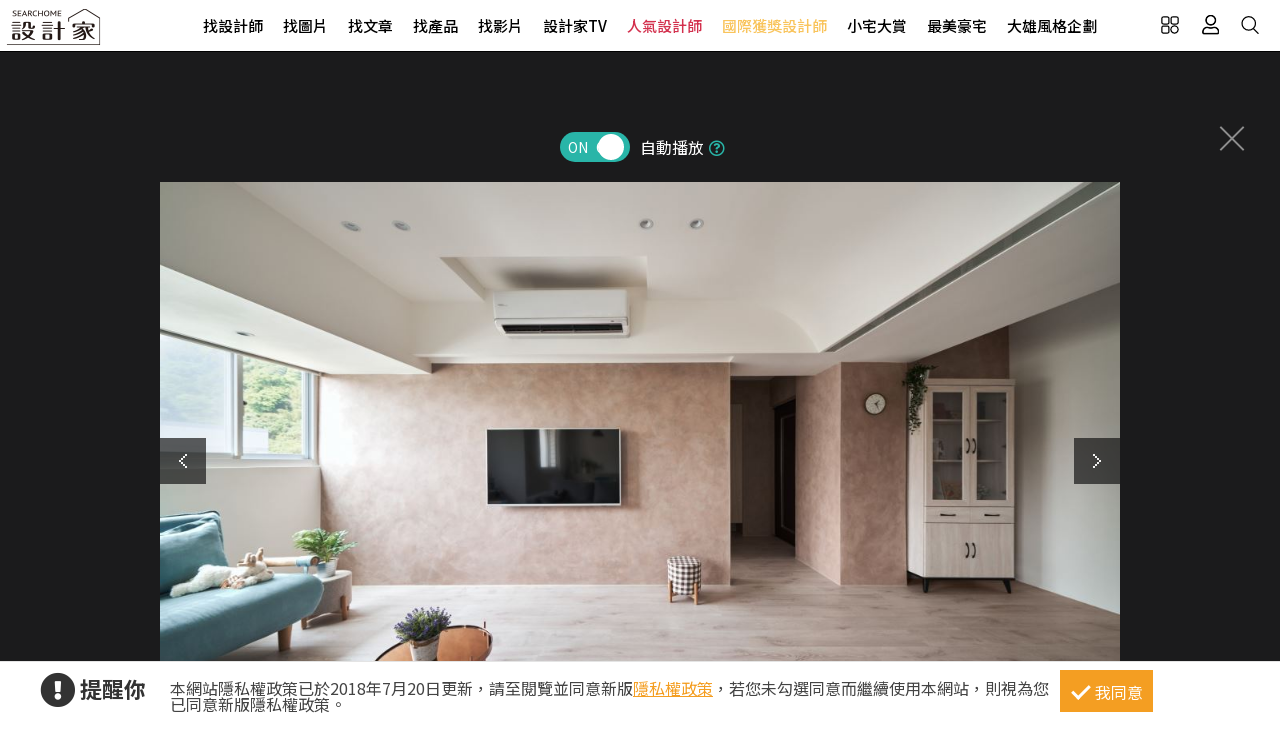

--- FILE ---
content_type: text/css
request_url: https://www.searchome.net/css/view_image_mode.css?t=20260106
body_size: 3651
content:
/*案例底層列表*/
.project_collection_list .project_caption {
    background-color: #1b1b1c;
    padding-top: 80px;
    padding-bottom: 50px;
}
.Layout2024 .project_collection_list .project_caption {
    padding-top: 100px;
    padding-bottom: 47px;
}

.project_collection_list .project_caption_box {
    display: block;
    max-width: 960px;
    margin: 0 auto;
}

.project_collection_list .project_caption h2 {
    font-size: 26px;
}

.project_collection_list .project_caption a {
    color: #fff;
    font-size: 16px;
}

    .project_collection_list .project_caption a:hover, .project_img_slideshow_info a.tag:hover {
        color: #00796b;
    }

.divsocial_media {
    background-color: #1b1b1c;
}

.social_media {
    color: #fff;
    text-align: center;
    height: 43px;
    padding-bottom: 20px;
    width: 430px;
    margin: 0 auto
}

.social_media_photo {
    color: #fff;
    text-align: center;
    background-color: #1b1b1c;
    height: 43px;
    padding-bottom: 20px;
    width: 480px;
    margin: 0 auto;
}

.media_group li {
    background-color: #1b1b1c;
}

.project_collection_list .project_caption:after {
    display: none;
}

.project_item_list {
    display: block;
    max-width: 960px;
    margin: 0 auto;
}

    .project_item_list ul {
        overflow: hidden;
        margin-top: 30px;
    }
        /*.project_item_list ul li{ display: inline-block;  float:left; width:23%; height:auto; margin-right:2.6%; margin-bottom:2.6%; overflow: hidden;}*/
        .project_item_list ul li {
            position: relative;
            float: left;
            width: 220px;
            height: 148px;
            text-align: center;
            overflow: hidden;
            margin-right: 2.6%;
            margin-bottom: 2.6%;
        }
            /*by chiao*/
            .project_item_list ul li:nth-child(4n) {
                margin-right: 0px;
            }

            .project_item_list ul li a {
                display: block;
                width: 100%;
                height: auto;
            }
                /*.project_item_list ul li a img{ width: 100%; height: auto;}*/
                .project_item_list ul li a img {
                    position: absolute;
                    top: 0;
                    left: 0;
                    right: 0;
                    margin: 0 auto;
                    width: auto;
                    height: 100%;
                }
                /*by chiao*/
                .project_item_list ul li a:hover img {
                    -webkit-transform: scale(1.03, 1.03);
                    -moz-transform: scale(1.03, 1.03);
                    -ms-transform: scale(1.03, 1.03);
                    -o-transform: scale(1.03, 1.03);
                    transform: scale(1.03, 1.03);
                    -webkit-transition: all 200ms ease-out;
                    -moz-transition: all 200ms ease-out;
                    -o-transition: all 200ms ease-out;
                    -ms-transition: all 200ms ease-out;
                    transition: all 200ms ease-out;
                }

.fb_base {
    padding-top: 3px;
}

.line_base {
    display: inline-block;
    float: left;
    margin-top: 8px;
    margin-left: 8px;
}

/*案例底層大圖*/
.view_project_slideshow_mode {
    background-color: #1b1b1c;
    padding-top: 20px;
    padding-bottom: 50px;
    position: relative;
}
.Layout2024 .view_project_slideshow_mode {
    padding-top: 60px;
}

    .view_project_slideshow_mode .project_caption:after {
        display: none;
    }

.project_caption_info {
    display: block;
    position: relative;
    z-index: 9;
    box-sizing: border-box;
}

    .project_caption_info h4 {
        font-size: 1.375em;
    }

        .project_caption_info h4, .project_caption_info h4 a {
            display: block;
            text-align: center;
            margin: auto;
            font-weight: bolder;
            color: #fff;
            line-height: 1.4em;
            padding: 0 20px;
            margin: 20px 0;
        }

    .project_caption_info span {
        display: block;
        text-align: center;
        margin: 0 auto;
        color: #c89863;
        margin-bottom: 10px;
        padding: 0 10px;
    }

    .project_caption_info ul {
        display: block;
        width: 100%;
        margin: auto;
        text-align: center;
        margin-top: 15px;
        padding: 0 20px;
        box-sizing: border-box;
    }

        .project_caption_info ul li {
            display: inline-block;
            height: 14px;
            line-height: 14px;
            color: #fff;
            font-size: .875em;
            padding: 0 20px;
            border-right: 1px solid #fff;
        }

            .project_caption_info ul li:last-child {
                border-right: 0;
            }

.view_project_slideshow_mode a.close {
    display: block;
}

.view_project_slideshow_mode a.close {
    display: block;
    position: absolute;
    right: 32px;
    top: 60px;
    width: 32px;
    height: 32px;
    opacity: 0.5;
    z-index: 10;
}
.Layout2024 .view_project_slideshow_mode a.close {
    top: 70px;
}

.view_project_slideshow_mode .close:hover {
    opacity: 1;
}

.view_project_slideshow_mode .close:before, .view_project_slideshow_mode .close:after {
    position: absolute;
    left: 15px;
    content: '';
    height: 33px;
    width: 2px;
    background-color: #fff;
}

.view_project_slideshow_mode .close:before {
    transform: rotate(45deg);
    -moz-transform: rotate(45deg);
    -webkit-transform: rotate(45deg);
    -o-transform: rotate(45deg);
    -ms-transform: rotate(45deg);
}

.view_project_slideshow_mode .close:after {
    transform: rotate(-45deg);
    -moz-transform: rotate(-45deg);
    -webkit-transform: rotate(-45deg);
    -o-transform: rotate(-45deg);
    -ms-transform: rotate(-45deg);
}

.project_img_slideshow_box {
    display: block; /*max-width:960px;*/
    margin: 0 auto;
    margin-top: 0px;
}

.project_img_recommend {
    display: block;
    max-width: 960px;
    margin: 0 auto;
    margin-top: 0px;
}

/*網頁版直圖等比置中*/
.project_img_slideshow_box ul li {
    display: inline-block;
    overflow: hidden;
/*    width: 960px;
    height: auto;*/
}

    .project_img_slideshow_box ul li div {
        position: relative;
        margin: 0 auto;
        max-width: 960px;
        max-height: 640px;
    }

    .project_img_slideshow_box ul li img {
        max-width: 960px;
        max-height: 640px;
        width:auto;
    }

.fb_like_2013 {
    margin: 5px 5px 5px 0px;
}

.project_img_recommend ul li {
    display: inline-block;
    max-width: 960px;
    height: auto;
    overflow: hidden;
    width: 100%
}

    .project_img_recommend ul li .img_box {
        max-width: 960px;
    }

    .project_img_recommend ul li img {
        width: 100%;
        height: auto;
    }

.project_img_slideshow_info {
    position: relative;
    text-align: center;
}

    .project_img_slideshow_info .btn_arrow_pre, .project_img_slideshow_info .btn_arrow_next, .project_img_slideshow_nav .btn_arrow_pre, .project_img_slideshow_nav .btn_arrow_next {
        display: block;
        width: 46px;
        height: 46px;
        background-image: url(../images/index_arrow_pre.png);
        position: absolute;
        opacity: 0.85;
        filter: alpha(opacity=85);
        z-index: 1;
    }

    .project_img_slideshow_info .btn_arrow_next, .project_img_slideshow_nav .btn_arrow_next {
        background-image: url(../images/index_arrow_next.png);
    }

        .project_img_slideshow_info .btn_arrow_pre:hover, .project_img_slideshow_info .btn_arrow_next:hover, .project_img_slideshow_nav .btn_arrow_pre:hover, .project_img_slideshow_nav .btn_arrow_next:hover {
            opacity: 1;
            filter: alpha(opacity=100);
        }

    .project_img_slideshow_info .btn_arrow_pre {
        left: 0;
        top: calc( 960px / 3 * 2 * 0.4 );
    }

    .project_img_slideshow_info .btn_arrow_next {
        right: 0;
        top: calc( 960px / 3 * 2 * 0.4 );
    }

    .project_img_slideshow_info span {
        display: block;
        color: #666;
        font-size: 13px;
    }

    .project_img_slideshow_info p {
        color: #fff;
        padding: 20px 30px;
        box-sizing: border-box;
    }

    .project_img_slideshow_info a.tag {
        display: inline-block;
        font-size: 14px;
        padding: 0 10px;
        color: #009688;
    }

        .project_img_slideshow_info a.tag:hover {
            color: #00796B;
        }

@media screen and (max-width:960px) {
/*    .project_img_slideshow_box ul li {
        width: 100%;
    }*/

        .project_img_slideshow_box ul li img {
            max-width: 100%;
        }

    .project_img_slideshow_info .btn_arrow_pre {
        top: calc( 100vw / 3 * 2 * 0.4 );
    }

    .project_img_slideshow_info .btn_arrow_next {
        top: calc( 100vw / 3 * 2 * 0.4 );
    }
}

/*案例底層大圖選單*/
.project_img_slideshow_nav {
    margin-top: 20px;
    position: relative;
    border-top: 1px dotted #666;
}

    .project_img_slideshow_nav span {
        color: #666;
        display: block;
        padding: 10px 0;
        font-size: 16px;
    }

    .project_img_slideshow_nav ul {
        overflow: hidden;
    }

        .project_img_slideshow_nav ul li {
            display: inline-block;
            float: left;
            width: 18%;
            margin-right: 2.5%;
        }

            .project_img_slideshow_nav ul li:nth-child(5n) {
                margin-right: 0;
            }

            .project_img_slideshow_nav ul li a {
                display: block;
                width: 100%;
                height: auto;
                opacity: 0.6;
                filter: alpha(opacity=60);
            }

                .project_img_slideshow_nav ul li a:hover {
                    opacity: 1;
                    filter: alpha(opacity=100);
                }

                .project_img_slideshow_nav ul li a img {
                    width: 100%;
                    height: auto;
                }

    .project_img_slideshow_nav .btn_arrow_pre {
        left: 0;
        top: 30%;
    }

    .project_img_slideshow_nav .btn_arrow_next {
        right: 0;
        top: 30%;
    }

footer {
    margin-top: 0;
}


/* VR底層頁 begin*/
.project_vr_box {
    display: block;
    margin: 0 auto;
    margin-top: 0px;
}

.project_vr_info {
    position: relative;
    text-align: center;
}

    .project_vr_info div {
        position: relative;
        margin: 0 auto;
        max-width: 2000px;
        height: 640px;
    }

    .project_vr_info span {
        display: block;
        color: #c89863;
    }

    .project_vr_info p {
        color: #fff;
        padding: 5px 30px 20px 30px;
        box-sizing: border-box;
        max-width: 960px;
        margin: 0 auto;
        text-align: left;
    }

.project_caption_vr_info {
    display: block;
    max-width: 960px;
    margin: 0 auto;
    position: relative;
    z-index: 9;
    font-size: 13px;
    margin-bottom: 10px;
    padding-left: 5px;
}

    .project_caption_vr_info h4, .project_caption_vr_info h4 a {
        display: inline-block;
        color: #fff;
    }

    .project_caption_vr_info span {
        display: inline-block;
        color: #c89863;
        padding-left: 10px;
    }

    .project_caption_vr_info p {
        display: inline-block;
        color: #fff
    }
/* VR底層頁 end*/




@media screen and (min-width:768px) and (max-width:768px) {

    /*案例底層列表*/
    .project_item_list ul li {
        position: relative;
        float: left;
        width: 337px;
        height: 230px;
        text-align: center;
        overflow: hidden;
        margin: 2% 2.5%;
    }
    /*by chiao*/

    /*案例底層大圖*/
    .project_img_slideshow_box {
        padding: 30px 20px;
        margin-top: 0;
        box-sizing: border-box;
    }

    .project_img_slideshow_info p {
        padding: 0;
    }

    /*案例底層大圖選單*/
    .project_img_slideshow_nav {
        display: none;
    }

    /*分享元件*/
    .social_media {
        width: 424px;
    }

    .social_media_photo {
        width: 95%
    }
}


@media screen and (min-width:640px) and (max-width:767px) {

    .project_img_slideshow_box {
        padding: 30px 20px;
        margin-top: 0;
        box-sizing: border-box;
    }

    .project_img_slideshow_info p {
        padding: 0;
    }

    /*案例底層列表*/
    .project_item_list ul {
        overflow: hidden;
        margin-top: 10px;
    }
        /*.project_item_list ul li{ width:45%; height:auto; margin:2% 2.5% ; }*/
        .project_item_list ul li {
            position: relative;
            float: left;
            width: 288px;
            height: 192px;
            text-align: center;
            overflow: hidden;
            margin: 2% 2.5%;
        }
    /*by chiao*/

    .close {
        top: 8%;
        right: 10px;
    }
    .Layout2024 .close {
        top:unset;
    }

    /*案例底層大圖選單*/
    .project_img_slideshow_nav {
        display: none;
    }

    /*分享元件+*/
    .media_open {
        display: inline-block;
    }

    .share_more {
        background-color: #1b1b1c
    }

    .photoSocial .w_google, .photoSocial .w_pocket, .photoSocial .w_pin, .photoSocial .w_twitter, .photoSocial .w_plurk, .photoSocial .w_sina {
        display: none;
    }

    /*分享元件*/
    .social_media_photo {
        width: 450px
    }
}


@media screen and (min-width:415px) and (max-width:639px) {

    .project_img_slideshow_box {
        padding: 30px 20px;
        margin-top: 0;
        box-sizing: border-box;
    }

    .project_img_slideshow_info p {
        padding: 0;
    }

    /*案例底層列表*/
    .project_item_list ul {
        overflow: hidden;
        margin-top: 10px;
    }
        /*.project_item_list ul li{  width:45%; height:auto; margin:2% 2.5% ; }*/
        .project_item_list ul li {
            position: relative;
            float: left;
            width: 186px;
            height: 124px;
            text-align: center;
            overflow: hidden;
            margin: 2% 2.5%;
        }
    /*by chiao*/

    .close {
        top: 10%;
        right: 10px;
    }

    .Layout2024 .close {
        top: unset;
    }

    /*案例底層大圖選單*/
    .project_img_slideshow_nav {
        display: none;
    }

    /*分享元件+*/
    .media_open {
        display: inline-block;
    }

    .share_more {
        background-color: #1b1b1c
    }

    .photoSocial .w_google, .photoSocial .w_pocket, .photoSocial .w_pin, .photoSocial .w_twitter, .photoSocial .w_plurk, .photoSocial .w_sina {
        display: none;
    }

    /*分享元件*/
    .social_media_photo {
        width: 450px
    }

    /* VR底層頁 begin*/
    .project_vr_info div {
        max-height: 510px;
    }
    /* VR底層頁 end*/

}

@media screen and (max-width: 414px) {

    /*案例底層列表*/
    .project_item_list ul {
        overflow: hidden;
        margin-top: 10px;
    }
        /*.project_item_list ul li{  width:45%; height:auto; margin:2% 2.5% ; }*/
        .project_item_list ul li {
            position: relative;
            float: left;
            width: 168px;
            height: 112px;
            text-align: center;
            overflow: hidden;
            margin: 2% 2.5%;
        }
    /*by chiao*/

    .project_img_slideshow_box {
        padding: 30px 20px;
        margin-top: 0;
        box-sizing: border-box;
    }

    .project_img_slideshow_info p {
        padding: 0;
    }

    .close {
        top: 10%;
        right: 10px;
    }

    .Layout2024 .close {
        top: unset;
    }

    /*案例底層大圖選單*/
    .project_img_slideshow_nav {
        display: none;
    }

    /*分享元件+*/
    .media_open {
        display: inline-block;
    }

    .share_more {
        background-color: #1b1b1c
    }

    .photoSocial .w_google, .photoSocial .w_pocket, .photoSocial .w_pin, .photoSocial .w_twitter, .photoSocial .w_plurk, .photoSocial .w_sina {
        display: none;
    }

    /*分享元件*/
    .social_media_photo {
        width: 240px;
    }

    .fb_base {
        padding: 0;
        margin-left: 55px;
        clear: left;
        width: 51px;
    }

    /* VR底層頁 begin*/
    .project_vr_info div {
        max-height: 510px;
    }
    /* VR底層頁 end*/

}


/*by chiao*/
@media screen and (max-width: 320px) {

    /*案例底層列表*/
    .project_item_list ul {
        overflow: hidden;
        margin-top: 10px;
    }

        .project_item_list ul li {
            position: relative;
            float: left;
            width: 144px;
            height: 96px;
            text-align: center;
            overflow: hidden;
            margin: 2% 2.5%;
        }
    /*by chiao*/

    .project_img_slideshow_box {
        padding: 30px 20px;
        margin-top: 0;
        box-sizing: border-box;
    }

    .project_img_slideshow_info p {
        padding: 0;
    }

    .close {
        top: 10%;
        right: 10px;
    }

    .Layout2024 .close {
        top: unset;
    }

    /*案例底層大圖選單*/
    .project_img_slideshow_nav {
        display: none;
    }


    /*分享元件+*/
    .media_open {
        display: inline-block;
    }

    .share_more {
        background-color: #1b1b1c
    }

    .photoSocial .w_google, .photoSocial .w_pocket, .photoSocial .w_pin, .photoSocial .w_twitter, .photoSocial .w_plurk, .photoSocial .w_sina {
        display: none;
    }

    /*分享元件*/
    .social_media_photo {
        width: 240px;
    }

    .fb_base {
        padding: 0;
        margin-left: 55px;
        clear: left;
        width: 51px;
    }

    /* VR底層頁 begin*/
    .project_vr_info div {
        max-height: 325px;
    }
    /* VR底層頁 end*/

}

/*相關案例報導 begin*/
.DesignPages {
    background-color: #1b1b1c;
}

    .DesignPages .multiCol_container .rdate {
        font-size: 0.6875em;
        color: #bbb;
        width: 45em;
        line-height: 24px;
    }

.multiCol_container .rintro a {
    font-size: 0.8125em;
    color: #bbb;
    line-height: 1.5em;
}

.multiCol_container .rintro:hover a {
    color: #777;
}

.DesignPages .btn_primary_green {
    display: block;
    width: 310px;
    margin: 0 auto;
    margin-bottom: 40px;
    margin-top: 40px;
}

@media screen and (max-width: 767px) {
    .DesignPages {
        display: none;
    }
}
/*相關案例報導 end*/


--- FILE ---
content_type: text/javascript
request_url: https://www.searchome.net/js/webbasejs.min.js?v=wKJ65SuPfODsDa4GDNj2T9bvsMp9HoPlvOYnM2VLzlk
body_size: 67550
content:
function IsDate(e){try{if(!(reqular=/^\d{4}\/(0[1-9]|1[0-2])\/(3[0-1]|[0-2][0-9])$/).test(e))return!1;var t=e.split("/");if(isNaN(t[0]))return!1;if(isNaN(t[1]))return!1;if(isNaN(t[2]))return!1;yy=parseInt(t[0]),mm=parseInt(t[1]),dd=parseInt(t[2]),"08"==t[1]&&(mm=8),"09"==t[1]&&(mm=9),"08"==t[2]&&(dd=8),"09"==t[2]&&(dd=9);var i=new Date;return i.setFullYear(yy,mm-1,dd),"NaN"==i?!1:i.getFullYear()==yy&&i.getMonth()+1==mm&&i.getDate()==dd}catch(e){return window.status="[error]: "+e,!1}}function IsEmail(e){return(reqular=/[_a-zA-Z0-9-]+([.][_a-zA-Z0-9-]+)*@[a-zA-Z0-9-]+([.][a-zA-Z0-9-]+)*[.][a-zA-Z]{2,3}$/).test(e)}function IsNumeric(e){return!isNaN(parseFloat(e))&&isFinite(e)}function IsValidDay(e,t,i){var t=parseInt(t,10)-1,i=parseInt(i,10),a=new Array(31,28,31,30,31,30,31,31,30,31,30,31);return(e%4==0&&e%100!=0||e%400==0)&&(a[1]=29),1<=i&&i<=a[t]}function MM_swapImgRestore(){for(var e,t=document.MM_sr,i=0;t&&i<t.length&&(e=t[i])&&e.oSrc;i++)e.src=e.oSrc}function MM_preloadImages(){var e=document;if(e.images){e.MM_p||(e.MM_p=new Array);for(var t=e.MM_p.length,i=MM_preloadImages.arguments,a=0;a<i.length;a++)0!=i[a].indexOf("#")&&(e.MM_p[t]=new Image,e.MM_p[t++].src=i[a])}}function MM_findObj(e,t){var i,a,s;for(t=t||document,0<(i=e.indexOf("?"))&&parent.frames.length&&(t=parent.frames[e.substring(i+1)].document,e=e.substring(0,i)),!(s=t[e])&&t.all&&(s=t.all[e]),a=0;!s&&a<t.forms.length;a++)s=t.forms[a][e];for(a=0;!s&&t.layers&&a<t.layers.length;a++)s=MM_findObj(e,t.layers[a].document);return s=!s&&t.getElementById?t.getElementById(e):s}function MM_swapImage(){var e,t,i=0,a=MM_swapImage.arguments;for(document.MM_sr=new Array,e=0;e<a.length-2;e+=3)null!=(t=MM_findObj(a[e]))&&((document.MM_sr[i++]=t).oSrc||(t.oSrc=t.src),t.src=a[e+2])}function copyMeta(e,t){try{alert(e),alert(t),document.getElementById(t).value=document.getElementById(e).value,alert(document.getElementById(e).value),alert(document.getElementById(t).value)}catch(e){alert(e)}}(e=>{"function"==typeof define&&define.amd?define(["jquery"],e):"object"==typeof exports?e(require("jquery")):e(jQuery)})(function($){var i=/\+/g;function p(e){return h.raw?e:encodeURIComponent(e)}function u(e,t){e=h.raw?e:(e=>{0===e.indexOf('"')&&(e=e.slice(1,-1).replace(/\\"/g,'"').replace(/\\\\/g,"\\"));try{return e=decodeURIComponent(e.replace(i," ")),h.json?JSON.parse(e):e}catch(e){}})(e);return $.isFunction(t)?t(e):e}var h=$.cookie=function(e,t,i){var a,s;if(1<arguments.length&&!$.isFunction(t))return"number"==typeof(i=$.extend({},h.defaults,i)).expires&&(a=i.expires,(s=i.expires=new Date).setTime(+s+864e5*a)),document.cookie=[p(e),"=",(s=t,p(h.json?JSON.stringify(s):String(s))),i.expires?"; expires="+i.expires.toUTCString():"",i.path?"; path="+i.path:"",i.domain?"; domain="+i.domain:"",i.secure?"; secure":""].join("");for(var n=e?void 0:{},r=document.cookie?document.cookie.split("; "):[],o=0,l=r.length;o<l;o++){var d=r[o].split("="),c=(c=d.shift(),h.raw?c:decodeURIComponent(c)),d=d.join("=");if(e&&e===c){n=u(d,t);break}e||void 0===(d=u(d))||(n[c]=d)}return n};h.defaults={},$.removeCookie=function(e,t){return void 0!==$.cookie(e)&&($.cookie(e,"",$.extend({},t,{expires:-1})),!$.cookie(e))}});var NoCopyRightName="NoCopyRight";function addLink(){var e,t,i,a,s=document.getElementsByTagName("body")[0],n="";(n=window.getSelection?(e=window.getSelection()).toString():(e=document.selection.createRange()).text).length<10||1!=$.cookie(NoCopyRightName)&&(i=n+"<br /><br />內容來源：<a href='"+(n=-1!=(n=document.location.href).indexOf("keyword=")&&(i=n.indexOf("keyword="),-1!=(t=n.indexOf("id=")))?n.substr(0,i)+n.substr(t):n)+"'>"+document.title+"</a><br /><a href='"+n+"'>"+n+"</a>",(a=document.createElement("div")).style.position="absolute",a.style.left="-99999px",s.appendChild(a),a.innerHTML=i,window.getSelection?e.selectAllChildren(a):(e.moveToElementText(a),e.select()),window.setTimeout(function(){s.removeChild(a)},0))}function randomNum(e,t){return Math.floor(Math.random()*(t-e+1)+e)}function formatNumber(e){return e<10?"0"+e:""+e}String.format=function(){if(0==arguments.length)return null;for(var e=arguments[0],t=1;t<arguments.length;t++)var i=new RegExp("\\{"+(t-1)+"\\}","gm"),e=e.replace(i,arguments[t]);return e},Date.prototype.getWeek=function(){var e=new Date(this.getFullYear(),0,1),t=new Date(this.getFullYear(),this.getMonth(),this.getDate());return Math.ceil((t-e+1)/864e5/7)},Number.prototype.numberFormat=function(e,t,i){var a,e=isNaN(e=Math.abs(e))?2:e,t=null==t?".":t,i=null==i?",":i,s=this<0?"-":"",n=String(parseInt(a=Math.abs(Number(this)||0).toFixed(e))),r=3<(r=n.length)?r%3:0;return s+(r?n.substr(0,r)+i:"")+n.substr(r).replace(/(\d{3})(?=\d)/g,"$1"+i)+(e?t+Math.abs(a-n).toFixed(e).slice(2):"")};var GetLength=function(e){for(var t,i=0,a=e.length,s=0;s<a;s++)i+=0<=(t=e.charCodeAt(s))&&t<=128?1:2;return i};function CutStr(e,t){var i=0;str_cut=new String;for(var s=e.length,n=0;n<s;n++)if(a=e.charAt(n),i++,4<escape(a).length&&i++,str_cut=str_cut.concat(a),t<=i)return str_cut=str_cut.concat("...");if(i<t)return e}function collapseBox(){$(".collapse_box .collapse").click(function(){$(this).hasClass("active")?($(this).css("max-height","17px"),$(this).removeClass("active")):($(this).css("max-height","initial"),$(this).addClass("active"))})}function collapseBoxSetHover(e){e=$(".collapse_box").find("#div_rch_"+e);(1==e.length?e:$(".collapse_box #div_rch_all0")).addClass("collapse_hover")}var closeMaskAndLoading=function(){$("#MainblackOverlay").fadeOut(),$(".loading-bro").fadeOut()},ShowMaskAndLoading=function(){$("#MainblackOverlay").show(),$(".loading-bro").show()};function loadErrorImage(){null!=nopicture&&null!=nopicture&&0==msieversion()&&$("#wrapper img").on("error",function(){var e=$(this).attr("src");void 0!==e&&null!=e&&0<e.length&&(null!=CDNHost&&null!=CDNHost2&&0==e.indexOf(CDNHost)?(e=e.replace(CDNHost,CDNHost2),$(this).unbind("error"),this.onerror=loadErrorImage2,$(this).attr("src",e)):$(this).attr("src",nopicture))})}function loadErrorImage2(){var e=(e=$(this).attr("src")).replace(CDNHost2,"/");$(this).unbind("error"),this.onerror=ImageNotFound,$(this).attr("src",e)}function ImageNotFound(){$(this).unbind("error"),$(this).attr("src",nopicture)}function WriteLog(e){$.ajax({type:"POST",url:"/service/tool/writelog.ashx",data:{p:e},dataType:"json",success:function(e){},error:function(e){}})}function SetSearchKeyword(e){$("#txtSearchKeyword").val(e)}function switchButtonStyle(e,t,i,a){e=$(e).val();null!=e&&"0"!=e&&0<e.length?$("."+t).addClass(i):"mutilSelect"!=a&&$("."+t).removeClass(i)}function gotoTop(){$("html, body").stop().animate({scrollTop:0},900,"swing",function(){})}function gotoByClass(e){0<$("."+e).length&&$("html, body").stop().animate({scrollTop:$("."+e).offset().top-$(".web_header").height()-$(".menu_bar").height()-16},900,"swing",function(){})}function goto(e){$("html, body").stop().animate({scrollTop:$("#"+e).offset().top},900,"swing",function(){})}function getParameterByName(e,t){t=t||window.location.href,e=e.replace(/[\[\]]/g,"\\$&");e=new RegExp("[?&]"+e+"(=([^&#]*)|&|#|$)","i").exec(t);return e?e[2]?decodeURIComponent(e[2].replace(/\+/g," ")):"":null}function GA_EventTracking(e,t,i){"undefined"!=typeof dataLayer&&"function"==typeof dataLayer.push&&dataLayer.push({event:"EventTracking",eventCategory:e,eventAction:t,eventLabel:i,eventValue:void 0,eventNonInteraction:!0})}function QueryString(e){for(var t=window.location.search.substring(1).split("&"),i=0;i<t.length;i++){var a=t[i].split("=");if(a[0]==e)return a[1]}}function QueryStringReplace(e,t,i){var a="",s=!1;if(0<e.length)for(var n=e.substring(1).split("&"),r=0;r<n.length;r++){var o=n[r].split("=");o[0]==t?(0==a.length?a+="?"+o[0]+"="+i:a+="&"+o[0]+"="+i,s=!0):0==a.length?a+="?"+n[r]:a+="&"+n[r]}return s||(0==a.length?a+="?"+t+"="+i:a+="&"+t+"="+i),a}function guid(){return"xxxxxxxx-xxxx-4xxx-yxxx-xxxxxxxxxxxx".replace(/[xy]/g,function(e){var t=16*Math.random()|0;return("x"==e?t:3&t|8).toString(16)})}function checkLogin(e,t){var i=$.cookie("myid");null!=i?null!=e&&e(i):(alert("您尚未登入!請先登入會員"),"_blank"==t?window.open("/account/login.aspx?close=1",t):window.open("/account/login.aspx",t))}function setContainerVisible(e,t,i,a){null==a&&(a=600);var s=new Date;s.setTime(s.getTime()+1e3*a),i?$.cookie(t,1,{expires:s}):$.cookie(t,0,{expires:s}),setContainerByCookie(e,t)}function swapContainer(e,t){var i=new Date;i.setTime(i.getTime()+6e5),"none"==$("#"+e).css("display")?$.cookie(t,1,{expires:i}):$.cookie(t,0,{expires:i}),setContainerByCookie(e,t)}function setContainerByCookie(e,t){t=$.cookie(t);0==(t=0!=t?1:t)?$("#"+e).hide():$("#"+e).show()}function setContainerByCookie_False(e,t){t=$.cookie(t);0==(t=1!=t?0:t)?$("#"+e).hide():$("#"+e).show()}function addExposure(e,t,i,a,s){$.ajax({url:"/common/addexposure",data:{iAction:e,sPositionName:t,sType:i,sTagTxt:a,Source:s},type:"POST",contentType:"application/x-www-form-urlencoded",dataType:"json",success:function(e){}})}function ChangeLanguage(){return"none"==$(".content_CN").css("display")?($(".content_CN").show(),$(".content_EN").hide()):($(".content_CN").hide(),$(".content_EN").show()),!1}function arrayToJson(ay){var jsonObj;try{jsonObj=jQuery.parseJSON(ay)}catch(e){jsonObj=eval("("+ay+")")}return jsonObj}function IEMessageClose(){setContainerVisible("ie_message","IESuggest_Message",!1)}function trim(e){return e.replace(/^\s+|\s+$/g,"")}function rtrim(e){return e.replace(/(\s*$)/g,"")}function ltrim(e){return e.replace(/(^\s*)/g,"")}function CopyTextToClipboard(e){var t=new Date,t=(t.setTime(t.getTime()+1e3),$.cookie(NoCopyRightName,1,{expires:t}),document.createRange());t.selectNode(document.getElementById(e)),(sel=window.getSelection()).removeAllRanges(),sel.addRange(t),document.execCommand("copy")}function msieversion(){var e=window.navigator.userAgent,t=e.indexOf("MSIE ");return 0<t||navigator.userAgent.match(/Trident.*rv\:11\./)?parseInt(e.substring(t+5,e.indexOf(".",t))):0}SH_DocumentReady(function(){0<$(".popup-with-zoom-anim").length&&$(".popup-with-zoom-anim").magnificPopup({type:"inline",fixedContentPos:!1,fixedBgPos:!0,overflowY:"auto",closeBtnInside:!0,preloader:!1,midClick:!0,removalDelay:300,mainClass:"my-mfp-zoom-in"}),loadErrorImage()}),SH_DocumentReady(function(){"undefined"!=typeof dataLayer&&"function"==typeof dataLayer.push&&"function"==typeof $.scrollDepth&&$.scrollDepth({userTiming:!1,pixelDepth:!1})}),$(document).ready(function(){$(".menu_bar ul li.hoverdrop,.drop_down_menu").hover(function(){$("#body").hasClass("IsWeb")&&($(this).hasClass("drop_down_menu")?$(this):$("#"+$(this).data("content"))).show()},function(){$("#body").hasClass("IsWeb")&&($(this).hasClass("drop_down_menu")?$(this):$("#"+$(this).data("content"))).hide()}),$(".bar_function .outside_link,.ddm_outsidelink").hover(function(){$("#body").hasClass("IsWeb")&&($(this).hasClass("ddm_outsidelink")?$(this):$("#"+$(this).data("content"))).show()},function(){$("#body").hasClass("IsWeb")&&($(this).hasClass("ddm_outsidelink")?$(this):$("#"+$(this).data("content"))).hide()})});var objGHomeMenu=null,isShareOpen;function checkHover(){objGHomeMenu&&($(".products_sub").hide(),$("li.hoverdropGHome").removeClass("menu_bar_selected"),$("#body").hasClass("IsIndex"))&&$(".menu_bar").addClass("menu_bar_nobgcolor")}function ChangeGHomeSubMenu(e){$(".products_sub_menu").hide(),0<e.length&&($(".products_sub_menu_"+e).show(),$(".products_catalog a").removeClass("products_catalog_selected"),$(".products_catalog_"+e).addClass("products_catalog_selected"))}function ChangeGHomeSubMenuRight(e){$.ajax({type:"POST",url:"/products/getlastproductsbyfirst4code",data:{aid_first4code:e},dataType:"json",success:function(e){var t=$(".products_sub_menu_right");t.empty(),0<e.id1.length&&t.append('<div><a href="/product.aspx?id='+e.id1+'"><div class="ad_photo"><img src="'+e.pic1+'"></div><h3>'+e.brandname1+"</h3><p>"+e.name1+"</p></a></div>")},error:function(e){}})}function ChangeNewforcesSubMenu(e){$("#SubmenuNewforces .space_kind_nav ul li a").removeClass("selected");e=$("#SubmenuNewforces .space_kind_nav ul li").eq(e);$("#"+e.attr("id")+" a").addClass("selected"),$(".topic_designer img").prop("src",e.data("dsgimg")),$(".topic_designer a").prop("href","/designerintro.aspx?id="+e.data("dsgid")),$(".topic_designer a").text(e.data("dsgname")),$(".topic_project a").prop("href","/designercase.aspx?case="+e.data("docid")),$(".topic_project img").prop("src",e.data("docimg")),$(".topic_project p").text(e.data("docsummary"))}function goDesigners_Matching(){var e="/designerevent/index.aspx",t=$("#selArea option:selected").text(),t=(null!=t&&0<t.length&&(e+=(-1==e.indexOf("?")?"?":"&")+"area="+t),$("#pingNumber").val()),t=(null!=t&&0<t.length&&(e+=(-1==e.indexOf("?")?"?":"&")+"pingnumber="+t),$("#selStyle option:selected").text()),t=(null!=t&&0<t.length&&(e+=(-1==e.indexOf("?")?"?":"&")+"style="+t),$("#selHouseStatus option:selected").text());null!=t&&0<t.length&&(e+=(-1==e.indexOf("?")?"?":"&")+"housestatus="+t),location.href=e}function IsWebview(){var e,t=navigator.userAgent||navigator.vendor||window.opera,i=/iPhone|iPad|iPod/i.test(t),a=/Android/i.test(t);return!(!i&&!a)&&(i=i&&!/Safari/i.test(t),a=a&&(/\bwv\b/.test(t)||/\.0\.0\.0/.test(t))&&!/Chrome\/[\d.]+ Mobile/i.test(t),e=/(FBAN|FBAV|Instagram|Line|Messenger|Twitter|Snapchat|TikTok|WeChat|WhatsApp)/i.test(t),t=/\bWebView\b/i.test(t),i||a||t||e)}function closeMe(){self.parent.tb_remove()}function CollapseMainMenu(e,t){"undefined"!=typeof PhotoAutoplaySetClose&&"function"==typeof PhotoAutoplaySetClose&&PhotoAutoplaySetClose(),null!=t&&("open"==t?$("body").removeClass(e):"close"==t&&$("body").addClass(e)),$("body").hasClass(e)?$("body").removeClass(e):$("body").addClass(e)}function CollapseMainMenuMobile(e,t){$("body").hasClass("IsMobile")||$("body").hasClass("IsTablet")?$("body").hasClass(t)?$("body").removeClass(t):$("body").addClass(t):$("body").hasClass(e)?$("body").removeClass(e):$("body").addClass(e)}function SP_Keypress(e){if(13==e.keyCode)return e.preventDefault(),$(".SP_Button").click(),!1}function SP_btnSearch(){return SP_CheckKeyword()&&SP_GoSearch(),!1}function SP_GetSearchUrl(e){var t,i=1;if(0<$(".SP_text").length)return t=encodeURIComponent($(".SP_text").val().trim()).replace(/\%20/g,"+"),"/search.aspx"+(0<(t="whr="+(t=null!=e&&0<e.length?encodeURIComponent(e).replace(/\%20/g,"+"):t)+"&idx="+(i=null!=(e=$(".divSearchType input[type=radio]:checked").val())?parseInt(e):i)).length?"?":"")+t}function SP_GoSearch(){ShowMaskAndLoading(),setTimeout(function(){location.href=SP_GetSearchUrl()},10)}function SP_CheckKeyword(){return""!=$(".SP_text").val().trim()&&"例如：客廳 古典風"!=$(".SP_text").val().trim()&&"例如：沙發 磁磚"!=$(".SP_text").val().trim()||(alert("請輸入欲查詢的關鍵字"),!1)}function SP_changeSearchSelect(e){"6"==e?$(".SP_text").watermark("例如：沙發 磁磚"):$(".SP_text").watermark("例如：客廳 古典風"),$.ajax({url:"/common/getsearchkeyword",data:{idx:e},type:"POST",contentType:"application/x-www-form-urlencoded",dataType:"json",success:function(e){if("1"==e.resultCode){$(".hot_keyword a").remove();for(var t="",i=0;i<e.data.$values.length;i++)t+='<a href="'+SP_GetSearchUrl(e.data.$values[i].name)+"\" onclick=\"GA_EventTracking('AllSearchKeyword','Click','"+e.data.$values[i].name+"')\">"+(e.data.$values[i].isHotSearch?'<i class="sh_icon shi-gripfire"></i>':"")+e.data.$values[i].name+"</a>";$(".hot_keyword").append(t)}},complete:function(){}})}function InitSearchPanel(){var e=$(".divSearchType input[type=radio]:checked").val();SP_changeSearchSelect(e=null==e?0:e)}function NotLogin(){alert("請先登入系統"),location.href=loginUrl}function DoAddCollect(e,t,i,a,s,n){MP_iframe_LightBox(null,"/member/member_collect_folderitem_action.aspx?addtype="+encodeURIComponent(t)+"&addcollectid="+encodeURIComponent(e)+"&addurl="+encodeURIComponent(i)+"&elementid="+encodeURIComponent(a)+"&itemIds="+encodeURIComponent(s)+"&followtype="+encodeURIComponent(n)+"&ajax",!0,!0,!1,null,"memberPopup","500px")}function RefreshCollectCnt(t,e,i,a){$.ajax({url:"/membercollect/refreshcollectcnt",type:"POST",data:{addcollectid:t,addtype:e,itemid:a},contentType:"application/x-www-form-urlencoded",dataType:"json",success:function(e){"1"==e.ResultCode&&$(".li_"+t+" .bookmark_number").html(e.Count)},error:function(e){}})}function MP_ajax_LightBox(e,t,i,a,s,n,r){null==e?$.magnificPopup.open({type:"ajax",items:{src:t},fixedContentPos:!1,showCloseBtn:a,closeBtnInside:!0,closeOnContentClick:!1,modal:i,callbacks:{parseAjax:function(){$(".mfp-ajax-holder .mfp-content").addClass("white-popup"),null!=r&&0<r.length&&$(".mfp-ajax-holder .mfp-content").addClass(r),a&&$(".mfp-ajax-holder .mfp-content").append('<div title="Close (Esc)" class="mfp-close"></div>')},afterClose:function(){s&&window.parent.location.reload(),null!=n&&"function"==typeof n&&n()}}}):$(e).magnificPopup({type:"ajax",ajax:{settings:{url:t,type:"get"}},fixedContentPos:!1,showCloseBtn:a,closeBtnInside:!0,closeOnContentClick:!1,modal:i,callbacks:{parseAjax:function(){$(".mfp-ajax-holder .mfp-content").addClass("white-popup"),null!=r&&0<r.length&&$(".mfp-ajax-holder .mfp-content").addClass(r),a&&$(".mfp-ajax-holder .mfp-content").append('<div title="Close (Esc)" class="mfp-close"></div>')},afterClose:function(){s&&window.parent.location.reload(),null!=n&&"function"==typeof n&&n()}}})}function MP_iframe_LightBox(e,t,i,a,s,n,r,o){"undefined"!=typeof PhotoAutoplaySetClose&&"function"==typeof PhotoAutoplaySetClose&&PhotoAutoplaySetClose(),null==e?$.magnificPopup.open({type:"iframe",items:{src:t},iframe:{markup:'<div class="iframe-popup white-popup '+(null!=r&&0<r.length?r:"")+'"><iframe class="mfp-iframe" width="100%" height="'+(null!=o&&0<o.length?o:"100%")+'" frameborder="0" allowtransparency="true" allowfullscreen style="overflow-x:hidden; overflow-y:scroll;"></iframe><div title="Close (Esc)" class="mfp-close" '+(a?"":'style="display:none;"')+"></div></div>"},fixedContentPos:!1,showCloseBtn:a,closeBtnInside:!0,closeOnContentClick:!1,modal:i,callbacks:{afterClose:function(){s&&window.parent.location.reload(),null!=n&&"function"==typeof n&&n()}}}):$(e).magnificPopup({type:"iframe",items:{src:t},iframe:{markup:'<div class="iframe-popup white-popup '+(null!=r&&0<r.length?r:"")+'"><iframe class="mfp-iframe" width="100%" height="'+(null!=o&&0<o.length?o:"100%")+'" frameborder="0" scrolling="no" allowtransparency="true" allowfullscreen></iframe>'+(a?'<div title="Close (Esc)" class="mfp-close"></div>':"")+"</div>"},fixedContentPos:!1,showCloseBtn:a,closeBtnInside:!0,closeOnContentClick:!1,modal:i,callbacks:{afterClose:function(){s&&window.parent.location.reload(),null!=n&&"function"==typeof n&&n()}}})}function setSlideArrow(e,t,i){$(t).click(function(){"prev"==i?e.goToPrevSlide():e.goToNextSlide()}).mouseover(function(){e.stopAuto()}).mouseout(function(){e.startAuto()})}SH_DocumentReady(function(){$(".Is2021Layout li.hoverdropGHome,.products_sub").hover(function(){$("#body").hasClass("IsWeb")&&(objGHomeMenu&&($(".products_sub").hide(),objGHomeMenu=null),$(".products_sub").show(),$("#body").hasClass("IsMobile")&&$(".products_sub").hide(),$(".products_catalog_a").addClass("products_catalog_selected"),ChangeGHomeSubMenu("a"))},function(){$("#body").hasClass("IsWeb")&&(objGHomeMenu=$(this),$("li.hoverdropGHome").addClass("menu_bar_selected"),$(".menu_bar").removeClass("menu_bar_nobgcolor"),setTimeout("checkHover()",400))})}),$(document).ready(function(){0<$(".event-marquee").length&&setTimeout(function(){$(".event-marquee").hide("fast")},1e4)}),$(document).ready(function(){$(".divSearchType input").change(function(){SP_changeSearchSelect($(this).val())})}),SH_DocumentReady(function(){null!=$(".media_open")&&null!=$(".media_open").position()&&($(".share_more").hide(),isShareOpen=!1,$(".media_open").click(function(){"none"==$(".share_more").css("display")?$(".share_more").fadeIn("slow"):$(".share_more").fadeOut("slow"),isShareOpen=!0}),$(document).click(function(){$(".share_more").is(":visible")&&0==isShareOpen&&$(".share_more").hide(),isShareOpen=!1}))}),(($,p)=>{var i,u="watermark",h="watermarkClass",m="watermarkFocus",f="watermarkSubmit",o="watermarkMaxLength",g="watermarkPassword",v="watermarkText",b=/\r/g,a=/^(button|checkbox|hidden|image|radio|range|reset|submit)$/i,t="input:data("+u+"),textarea:data("+u+")",w=":watermarkable",s=["Page_ClientValidate"],l=!1,x="placeholder"in document.createElement("input");$.watermark=$.watermark||{version:"3.1.4",runOnce:!0,options:{className:"watermark",useNative:!0,hideBeforeUnload:!0},hide:function(e){$(e).filter(t).each(function(){$.watermark._hide($(this))})},_hide:function(e,t){var i=e[0],a=(i.value||"").replace(b,""),s=e.data(v)||"",n=e.data(o)||0,r=e.data(h);s.length&&a==s&&(i.value="",e.data(g)&&"text"===(e.attr("type")||"")&&(a=e.data(g)||[],s=e.parent()||[],a.length)&&s.length&&(s[0].removeChild(e[0]),s[0].appendChild(a[0]),e=a),n&&(e.attr("maxLength",n),e.removeData(o)),t)&&(e.attr("autocomplete","off"),p.setTimeout(function(){e.select()},1)),r&&e.removeClass(r)},show:function(e){$(e).filter(t).each(function(){$.watermark._show($(this))})},_show:function(e){var t,i=e[0],a=(i.value||"").replace(b,""),s=e.data(v)||"",n=e.attr("type")||"",r=e.data(h);0!=a.length&&a!=s||e.data(m)?$.watermark._hide(e):(l=!0,e.data(g)&&"password"===n&&(a=e.data(g)||[],t=e.parent()||[],a.length)&&t.length&&(t[0].removeChild(e[0]),t[0].appendChild(a[0]),(e=a).attr("maxLength",s.length),i=e[0]),"text"!==n&&"search"!==n||0<(t=e.attr("maxLength")||0)&&s.length>t&&(e.data(o,t),e.attr("maxLength",s.length)),r&&e.addClass(r),i.value=s)},hideAll:function(){l&&($.watermark.hide(w),l=!1)},showAll:function(){$.watermark.show(w)}},$.fn.watermark=$.fn.watermark||function(o,l){var d,c;return this.length?(d=!1,(c="string"==typeof o)&&(o=o.replace(b,"")),"function"!=typeof(l="object"==typeof l?(d="string"==typeof l.className,$.extend({},$.watermark.options,l)):"string"==typeof l?(d=!0,$.extend({},$.watermark.options,{className:l})):$.watermark.options).useNative&&(l.useNative=l.useNative?function(){return!0}:function(){return!1}),this.each(function(){var e,t,i,a,s,n,r=$(this);if(r.is(w)){if(r.data(u))(c||d)&&($.watermark._hide(r),c&&r.data(v,o),d)&&r.data(h,l.className);else{if(x&&l.useNative.call(this,r)&&"TEXTAREA"!==(r.attr("tagName")||""))return void(c&&r.attr("placeholder",o));r.data(v,c?o:""),r.data(h,l.className),r.data(u,1),"password"===(r.attr("type")||"")?(t=r.wrap("<span>").parent(),(e=$(t.html().replace(/type=["']?password["']?/i,'type="text"'))).data(v,r.data(v)),e.data(h,r.data(h)),e.data(u,1),e.attr("maxLength",o.length),e.focus(function(){$.watermark._hide(e,!0)}).bind("dragenter",function(){$.watermark._hide(e)}).bind("dragend",function(){p.setTimeout(function(){e.blur()},1)}),r.blur(function(){$.watermark._show(r)}).bind("dragleave",function(){$.watermark._show(r)}),e.data(g,r),r.data(g,e)):r.focus(function(){r.data(m,1),$.watermark._hide(r,!0)}).blur(function(){r.data(m,0),$.watermark._show(r)}).bind("dragenter",function(){$.watermark._hide(r)}).bind("dragleave",function(){$.watermark._show(r)}).bind("dragend",function(){p.setTimeout(function(){$.watermark._show(r)},1)}).bind("drop",function(e){var t=r[0],e=e.originalEvent.dataTransfer.getData("Text");(t.value||"").replace(b,"").replace(e,"")===r.data(v)&&(t.value=e),r.focus()}),this.form&&(t=this.form,(i=$(t)).data(f)||(i.submit($.watermark.hideAll),t.submit?(i.data(f,t.submit),t.submit=(s=t,n=i,function(){var e=n.data(f);$.watermark.hideAll(),e.apply?e.apply(s,Array.prototype.slice.call(arguments)):e()})):(i.data(f,1),t.submit=(a=t,function(){$.watermark.hideAll(),delete a.submit,a.submit()}))))}$.watermark._show(r)}})):this},$.watermark.runOnce&&($.watermark.runOnce=!1,$.extend($.expr[":"],{data:$.expr.createPseudo?$.expr.createPseudo(function(t){return function(e){return!!$.data(e,t)}}):function(e,t,i){return!!$.data(e,i[3])},watermarkable:function(e){var t=e.nodeName;return"TEXTAREA"===t||!("INPUT"!==t||(t=e.getAttribute("type"))&&a.test(t))}}),i=$.fn.val,$.fn.val=function(){var e,t=Array.prototype.slice.call(arguments);return this.length?t.length?(i.apply(this,t),$.watermark.show(this),this):this.data(u)?(e=(this[0].value||"").replace(b,""))===(this.data(v)||"")?"":e:i.apply(this):t.length?this:void 0},s.length&&$(function(){for(var e,t,i=s.length-1;0<=i;i--)"function"==typeof(t=p[e=s[i]])&&(p[e]=(e=>function(){return $.watermark.hideAll(),e.apply(null,Array.prototype.slice.call(arguments))})(t))}),$(p).bind("beforeunload",function(){$.watermark.options.hideBeforeUnload&&$.watermark.hideAll()}))})(jQuery,window),(e=>{"function"==typeof define&&define.amd?define(["jquery"],e):"object"==typeof exports?e(require("jquery")):e(window.jQuery||window.Zepto)})(function($){function e(){}function d(e,t){h.ev.on("mfp"+e+C,t)}function c(e,t,i,a){var s=document.createElement("div");return s.className="mfp-"+e,i&&(s.innerHTML=i),a?t&&t.appendChild(s):(s=$(s),t&&s.appendTo(t)),s}function p(e,t){h.ev.triggerHandler("mfp"+e,t),h.st.callbacks&&(e=e.charAt(0).toLowerCase()+e.slice(1),h.st.callbacks[e])&&h.st.callbacks[e].apply(h,$.isArray(t)?t:[t])}function u(e){return e===i&&h.currTemplate.closeBtn||(h.currTemplate.closeBtn=$(h.st.closeMarkup.replace("%title%",h.st.tClose)),i=e),h.currTemplate.closeBtn}function n(){$.magnificPopup.instance||((h=new e).init(),$.magnificPopup.instance=h)}function r(){v&&(g.after(v.addClass(l)).detach(),v=null)}function s(){b&&$(document.body).removeClass(b)}function t(){s(),h.req&&h.req.abort()}var h,a,m,o,f,i,l,g,v,b,w="Close",D="BeforeClose",x="MarkupParse",y="Open",C=".mfp",S="mfp-ready",N="mfp-removing",T="mfp-prevent-close",E=!!window.jQuery,M=$(window),k=($.magnificPopup={instance:null,proto:e.prototype={constructor:e,init:function(){var e=navigator.appVersion;h.isLowIE=h.isIE8=document.all&&!document.addEventListener,h.isAndroid=/android/gi.test(e),h.isIOS=/iphone|ipad|ipod/gi.test(e),h.supportsTransition=(()=>{var e=document.createElement("p").style,t=["ms","O","Moz","Webkit"];if(void 0!==e.transition)return!0;for(;t.length;)if(t.pop()+"Transition"in e)return!0;return!1})(),h.probablyMobile=h.isAndroid||h.isIOS||/(Opera Mini)|Kindle|webOS|BlackBerry|(Opera Mobi)|(Windows Phone)|IEMobile/i.test(navigator.userAgent),m=$(document),h.popupsCache={}},open:function(e){if(!1===e.isObj){h.items=e.items.toArray(),h.index=0;for(var t,i=e.items,a=0;a<i.length;a++)if((t=(t=i[a]).parsed?t.el[0]:t)===e.el[0]){h.index=a;break}}else h.items=$.isArray(e.items)?e.items:[e.items],h.index=e.index||0;if(!h.isOpen){h.types=[],f="",e.mainEl&&e.mainEl.length?h.ev=e.mainEl.eq(0):h.ev=m,e.key?(h.popupsCache[e.key]||(h.popupsCache[e.key]={}),h.currTemplate=h.popupsCache[e.key]):h.currTemplate={},h.st=$.extend(!0,{},$.magnificPopup.defaults,e),h.fixedContentPos="auto"===h.st.fixedContentPos?!h.probablyMobile:h.st.fixedContentPos,h.st.modal&&(h.st.closeOnContentClick=!1,h.st.closeOnBgClick=!1,h.st.showCloseBtn=!1,h.st.enableEscapeKey=!1),h.bgOverlay||(h.bgOverlay=c("bg").on("click"+C,function(){h.close()}),h.wrap=c("wrap").attr("tabindex",-1).on("click"+C,function(e){h._checkIfClose(e.target)&&h.close()}),h.container=c("container",h.wrap)),h.contentContainer=c("content"),h.st.preloader&&(h.preloader=c("preloader",h.container,h.st.tLoading));var s=$.magnificPopup.modules;for(a=0;a<s.length;a++){var n=(n=s[a]).charAt(0).toUpperCase()+n.slice(1);h["init"+n].call(h)}p("BeforeOpen"),h.st.showCloseBtn&&(h.st.closeBtnInside?(d(x,function(e,t,i,a){i.close_replaceWith=u(a.type)}),f+=" mfp-close-btn-in"):h.wrap.append(u())),h.st.alignTop&&(f+=" mfp-align-top"),h.fixedContentPos?h.wrap.css({overflow:h.st.overflowY,overflowX:"hidden",overflowY:h.st.overflowY}):h.wrap.css({top:M.scrollTop(),position:"absolute"}),!1!==h.st.fixedBgPos&&("auto"!==h.st.fixedBgPos||h.fixedContentPos)||h.bgOverlay.css({height:m.height(),position:"absolute"}),h.st.enableEscapeKey&&m.on("keyup"+C,function(e){27===e.keyCode&&h.close()}),M.on("resize"+C,function(){h.updateSize()}),h.st.closeOnContentClick||(f+=" mfp-auto-cursor"),f&&h.wrap.addClass(f);var r=h.wH=M.height(),o={},l=(h.fixedContentPos&&h._hasScrollBar(r)&&(l=h._getScrollbarSize())&&(o.marginRight=l),h.fixedContentPos&&(h.isIE7?$("body, html").css("overflow","hidden"):o.overflow="hidden"),h.st.mainClass);return h.isIE7&&(l+=" mfp-ie7"),l&&h._addClassToMFP(l),h.updateItemHTML(),p("BuildControls"),$("html").css(o),h.bgOverlay.add(h.wrap).prependTo(h.st.prependTo||$(document.body)),h._lastFocusedEl=document.activeElement,setTimeout(function(){h.content?(h._addClassToMFP(S),h._setFocus()):h.bgOverlay.addClass(S),m.on("focusin"+C,h._onFocusIn)},16),h.isOpen=!0,h.updateSize(r),p(y),e}h.updateItemHTML()},close:function(){h.isOpen&&(p(D),h.isOpen=!1,h.st.removalDelay&&!h.isLowIE&&h.supportsTransition?(h._addClassToMFP(N),setTimeout(function(){h._close()},h.st.removalDelay)):h._close())},_close:function(){p(w);var e=N+" "+S+" ";h.bgOverlay.detach(),h.wrap.detach(),h.container.empty(),h.st.mainClass&&(e+=h.st.mainClass+" "),h._removeClassFromMFP(e),h.fixedContentPos&&(e={marginRight:""},h.isIE7?$("body, html").css("overflow",""):e.overflow="",$("html").css(e)),m.off("keyup.mfp focusin"+C),h.ev.off(C),h.wrap.attr("class","mfp-wrap").removeAttr("style"),h.bgOverlay.attr("class","mfp-bg"),h.container.attr("class","mfp-container"),!h.st.showCloseBtn||h.st.closeBtnInside&&!0!==h.currTemplate[h.currItem.type]||h.currTemplate.closeBtn&&h.currTemplate.closeBtn.detach(),h.st.autoFocusLast&&h._lastFocusedEl&&$(h._lastFocusedEl).focus(),h.currItem=null,h.content=null,h.currTemplate=null,h.prevHeight=0,p("AfterClose")},updateSize:function(e){var t;h.isIOS?(t=document.documentElement.clientWidth/window.innerWidth,h.wrap.css("height",t=window.innerHeight*t),h.wH=t):h.wH=e||M.height(),h.fixedContentPos||h.wrap.css("height",h.wH),p("Resize")},updateItemHTML:function(){var e=h.items[h.index],t=(h.contentContainer.detach(),h.content&&h.content.detach(),(e=e.parsed?e:h.parseEl(h.index)).type),i=(p("BeforeChange",[h.currItem?h.currItem.type:"",t]),h.currItem=e,h.currTemplate[t]||(i=!!h.st[t]&&h.st[t].markup,p("FirstMarkupParse",i),h.currTemplate[t]=!i||$(i)),o&&o!==e.type&&h.container.removeClass("mfp-"+o+"-holder"),h["get"+t.charAt(0).toUpperCase()+t.slice(1)](e,h.currTemplate[t]));h.appendContent(i,t),e.preloaded=!0,p("Change",e),o=e.type,h.container.prepend(h.contentContainer),p("AfterChange")},appendContent:function(e,t){(h.content=e)?h.st.showCloseBtn&&h.st.closeBtnInside&&!0===h.currTemplate[t]?h.content.find(".mfp-close").length||h.content.append(u()):h.content=e:h.content="",p("BeforeAppend"),h.container.addClass("mfp-"+t+"-holder"),h.contentContainer.append(h.content)},parseEl:function(e){var t,i=h.items[e];if((i=i.tagName?{el:$(i)}:(t=i.type,{data:i,src:i.src})).el){for(var a=h.types,s=0;s<a.length;s++)if(i.el.hasClass("mfp-"+a[s])){t=a[s];break}i.src=i.el.attr("data-mfp-src"),i.src||(i.src=i.el.attr("href"))}return i.type=t||h.st.type||"inline",i.index=e,i.parsed=!0,h.items[e]=i,p("ElementParse",i),h.items[e]},addGroup:function(t,i){function e(e){e.mfpEl=this,h._openClick(e,t,i)}var a="click.magnificPopup";(i=i||{}).mainEl=t,i.items?(i.isObj=!0,t.off(a).on(a,e)):(i.isObj=!1,i.delegate?t.off(a).on(a,i.delegate,e):(i.items=t).off(a).on(a,e))},_openClick:function(e,t,i){var a=(void 0!==i.midClick?i:$.magnificPopup.defaults).midClick;if(a||!(2===e.which||e.ctrlKey||e.metaKey||e.altKey||e.shiftKey)){a=(void 0!==i.disableOn?i:$.magnificPopup.defaults).disableOn;if(a)if($.isFunction(a)){if(!a.call(h))return!0}else if(M.width()<a)return!0;e.type&&(e.preventDefault(),h.isOpen)&&e.stopPropagation(),i.el=$(e.mfpEl),i.delegate&&(i.items=t.find(i.delegate)),h.open(i)}},updateStatus:function(e,t){var i;h.preloader&&(a!==e&&h.container.removeClass("mfp-s-"+a),i={status:e,text:t=t||"loading"!==e?t:h.st.tLoading},p("UpdateStatus",i),e=i.status,h.preloader.html(t=i.text),h.preloader.find("a").on("click",function(e){e.stopImmediatePropagation()}),h.container.addClass("mfp-s-"+e),a=e)},_checkIfClose:function(e){if(!$(e).hasClass(T)){var t=h.st.closeOnContentClick,i=h.st.closeOnBgClick;if(t&&i)return!0;if(!h.content||$(e).hasClass("mfp-close")||h.preloader&&e===h.preloader[0])return!0;if(e===h.content[0]||$.contains(h.content[0].parentElement,e)){if(t)return!0}else if(i&&$.contains(document,e))return!0;return!1}},_addClassToMFP:function(e){h.bgOverlay.addClass(e),h.wrap.addClass(e)},_removeClassFromMFP:function(e){this.bgOverlay.removeClass(e),h.wrap.removeClass(e)},_hasScrollBar:function(e){return(h.isIE7?m.height():document.body.scrollHeight)>(e||M.height())},_setFocus:function(){(h.st.focus?h.content.find(h.st.focus).eq(0):h.wrap).focus()},_onFocusIn:function(e){if(e.target!==h.wrap[0]&&!$.contains(h.wrap[0],e.target))return h._setFocus(),!1},_parseMarkup:function(s,e,t){var n;t.data&&(e=$.extend(t.data,e)),p(x,[s,e,t]),$.each(e,function(e,t){if(void 0===t||!1===t)return!0;var i,a;1<(n=e.split("_")).length?0<(i=s.find(C+"-"+n[0])).length&&("replaceWith"===(a=n[1])?i[0]!==t[0]&&i.replaceWith(t):"img"===a?i.is("img")?i.attr("src",t):i.replaceWith($("<img>").attr("src",t).attr("class",i.attr("class"))):i.attr(n[1],t)):s.find(C+"-"+e).html(t)})},_getScrollbarSize:function(){var e;return void 0===h.scrollbarSize&&((e=document.createElement("div")).style.cssText="width: 99px; height: 99px; overflow: scroll; position: absolute; top: -9999px;",document.body.appendChild(e),h.scrollbarSize=e.offsetWidth-e.clientWidth,document.body.removeChild(e)),h.scrollbarSize}},modules:[],open:function(e,t){return n(),(e=e?$.extend(!0,{},e):{}).isObj=!0,e.index=t||0,this.instance.open(e)},close:function(){return $.magnificPopup.instance&&$.magnificPopup.instance.close()},registerModule:function(e,t){t.options&&($.magnificPopup.defaults[e]=t.options),$.extend(this.proto,t.proto),this.modules.push(e)},defaults:{disableOn:0,key:null,midClick:!1,mainClass:"",preloader:!0,focus:"",closeOnContentClick:!1,closeOnBgClick:!0,closeBtnInside:!0,showCloseBtn:!0,enableEscapeKey:!0,modal:!1,alignTop:!1,removalDelay:0,prependTo:null,fixedContentPos:"auto",fixedBgPos:"auto",overflowY:"auto",closeMarkup:'<button title="%title%" type="button" class="mfp-close">&#215;</button>',tClose:"Close (Esc)",tLoading:"Loading...",autoFocusLast:!0}},$.fn.magnificPopup=function(e){n();var t,i,a,s=$(this);return"string"==typeof e?"open"===e?(t=E?s.data("magnificPopup"):s[0].magnificPopup,i=parseInt(arguments[1],10)||0,a=t.items?t.items[i]:(a=s,(a=t.delegate?a.find(t.delegate):a).eq(i)),h._openClick({mfpEl:a},s,t)):h.isOpen&&h[e].apply(h,Array.prototype.slice.call(arguments,1)):(e=$.extend(!0,{},e),E?s.data("magnificPopup",e):s[0].magnificPopup=e,h.addGroup(s,e)),s},"inline"),P=($.magnificPopup.registerModule(k,{options:{hiddenClass:"hide",markup:"",tNotFound:"Content not found"},proto:{initInline:function(){h.types.push(k),d(w+"."+k,function(){r()})},getInline:function(e,t){var i,a,s;return r(),e.src?(i=h.st.inline,(a=$(e.src)).length?((s=a[0].parentNode)&&s.tagName&&(g||(l=i.hiddenClass,g=c(l),l="mfp-"+l),v=a.after(g).detach().removeClass(l)),h.updateStatus("ready")):(h.updateStatus("error",i.tNotFound),a=$("<div>")),e.inlineElement=a):(h.updateStatus("ready"),h._parseMarkup(t,{},e),t)}}}),"ajax");$.magnificPopup.registerModule(P,{options:{settings:null,cursor:"mfp-ajax-cur",tError:'<a href="%url%">The content</a> could not be loaded.'},proto:{initAjax:function(){h.types.push(P),b=h.st.ajax.cursor,d(w+"."+P,t),d("BeforeChange."+P,t)},getAjax:function(a){b&&$(document.body).addClass(b),h.updateStatus("loading");var e=$.extend({url:a.src,success:function(e,t,i){e={data:e,xhr:i};p("ParseAjax",e),h.appendContent($(e.data),P),a.finished=!0,s(),h._setFocus(),setTimeout(function(){h.wrap.addClass(S)},16),h.updateStatus("ready"),p("AjaxContentAdded")},error:function(){s(),a.finished=a.loadError=!0,h.updateStatus("error",h.st.ajax.tError.replace("%url%",a.src))}},h.st.ajax.settings);return h.req=$.ajax(e),""}}});var I;$.magnificPopup.registerModule("image",{options:{markup:'<div class="mfp-figure"><div class="mfp-close"></div><figure><div class="mfp-img"></div><figcaption><div class="mfp-bottom-bar"><div class="mfp-title"></div><div class="mfp-counter"></div></div></figcaption></figure></div>',cursor:"mfp-zoom-out-cur",titleSrc:"title",verticalFit:!0,tError:'<a href="%url%">The image</a> could not be loaded.'},proto:{initImage:function(){var e=h.st.image,t=".image";h.types.push("image"),d(y+t,function(){"image"===h.currItem.type&&e.cursor&&$(document.body).addClass(e.cursor)}),d(w+t,function(){e.cursor&&$(document.body).removeClass(e.cursor),M.off("resize"+C)}),d("Resize"+t,h.resizeImage),h.isLowIE&&d("AfterChange",h.resizeImage)},resizeImage:function(){var e,t=h.currItem;t&&t.img&&h.st.image.verticalFit&&(e=0,h.isLowIE&&(e=parseInt(t.img.css("padding-top"),10)+parseInt(t.img.css("padding-bottom"),10)),t.img.css("max-height",h.wH-e))},_onImageHasSize:function(e){e.img&&(e.hasSize=!0,I&&clearInterval(I),e.isCheckingImgSize=!1,p("ImageHasSize",e),e.imgHidden)&&(h.content&&h.content.removeClass("mfp-loading"),e.imgHidden=!1)},findImageSize:function(t){function i(e){I&&clearInterval(I),I=setInterval(function(){0<s.naturalWidth?h._onImageHasSize(t):(200<a&&clearInterval(I),3===++a?i(10):40===a?i(50):100===a&&i(500))},e)}var a=0,s=t.img[0];i(1)},getImage:function(e,t){function i(){e&&(e.img[0].complete?(e.img.off(".mfploader"),e===h.currItem&&(h._onImageHasSize(e),h.updateStatus("ready")),e.hasSize=!0,e.loaded=!0,p("ImageLoadComplete")):++n<200?setTimeout(i,100):a())}function a(){e&&(e.img.off(".mfploader"),e===h.currItem&&(h._onImageHasSize(e),h.updateStatus("error",r.tError.replace("%url%",e.src))),e.hasSize=!0,e.loaded=!0,e.loadError=!0)}var s,n=0,r=h.st.image,o=t.find(".mfp-img");return o.length&&((s=document.createElement("img")).className="mfp-img",e.el&&e.el.find("img").length&&(s.alt=e.el.find("img").attr("alt")),e.img=$(s).on("load.mfploader",i).on("error.mfploader",a),s.src=e.src,o.is("img")&&(e.img=e.img.clone()),0<(s=e.img[0]).naturalWidth?e.hasSize=!0:s.width||(e.hasSize=!1)),h._parseMarkup(t,{title:(e=>{if(e.data&&void 0!==e.data.title)return e.data.title;var t=h.st.image.titleSrc;if(t){if($.isFunction(t))return t.call(h,e);if(e.el)return e.el.attr(t)||""}return""})(e),img_replaceWith:e.img},e),h.resizeImage(),e.hasSize?(I&&clearInterval(I),e.loadError?(t.addClass("mfp-loading"),h.updateStatus("error",r.tError.replace("%url%",e.src))):(t.removeClass("mfp-loading"),h.updateStatus("ready"))):(h.updateStatus("loading"),e.loading=!0,e.hasSize||(e.imgHidden=!0,t.addClass("mfp-loading"),h.findImageSize(e))),t}}});function z(e){var t;h.currTemplate[_]&&(t=h.currTemplate[_].find("iframe")).length&&(e||(t[0].src="//about:blank"),h.isIE8)&&t.css("display",e?"block":"none")}function L(e){var t=h.items.length;return t-1<e?e-t:e<0?t+e:e}function H(e,t,i){return e.replace(/%curr%/gi,t+1).replace(/%total%/gi,i)}$.magnificPopup.registerModule("zoom",{options:{enabled:!1,easing:"ease-in-out",duration:300,opener:function(e){return e.is("img")?e:e.find("img")}},proto:{initZoom:function(){var e,t,i,a,s,n,r=h.st.zoom,o=".zoom";r.enabled&&h.supportsTransition&&(t=r.duration,i=function(e){var e=e.clone().removeAttr("style").removeAttr("class").addClass("mfp-animated-image"),t="all "+r.duration/1e3+"s "+r.easing,i={position:"fixed",zIndex:9999,left:0,top:0,"-webkit-backface-visibility":"hidden"},a="transition";return i["-webkit-"+a]=i["-moz-"+a]=i["-o-"+a]=i[a]=t,e.css(i),e},a=function(){h.content.css("visibility","visible")},d("BuildControls"+o,function(){h._allowZoom()&&(clearTimeout(s),h.content.css("visibility","hidden"),(e=h._getItemToZoom())?((n=i(e)).css(h._getOffset()),h.wrap.append(n),s=setTimeout(function(){n.css(h._getOffset(!0)),s=setTimeout(function(){a(),setTimeout(function(){n.remove(),e=n=null,p("ZoomAnimationEnded")},16)},t)},16)):a())}),d(D+o,function(){if(h._allowZoom()){if(clearTimeout(s),h.st.removalDelay=t,!e){if(!(e=h._getItemToZoom()))return;n=i(e)}n.css(h._getOffset(!0)),h.wrap.append(n),h.content.css("visibility","hidden"),setTimeout(function(){n.css(h._getOffset())},16)}}),d(w+o,function(){h._allowZoom()&&(a(),n&&n.remove(),e=null)}))},_allowZoom:function(){return"image"===h.currItem.type},_getItemToZoom:function(){return!!h.currItem.hasSize&&h.currItem.img},_getOffset:function(e){var e=e?h.currItem.img:h.st.zoom.opener(h.currItem.el||h.currItem),t=e.offset(),i=parseInt(e.css("padding-top"),10),a=parseInt(e.css("padding-bottom"),10),e=(t.top-=$(window).scrollTop()-i,{width:e.width(),height:(E?e.innerHeight():e[0].offsetHeight)-a-i});return(O=void 0===O?void 0!==document.createElement("p").style.MozTransform:O)?e["-moz-transform"]=e.transform="translate("+t.left+"px,"+t.top+"px)":(e.left=t.left,e.top=t.top),e}}});var O,_="iframe",A=($.magnificPopup.registerModule(_,{options:{markup:'<div class="mfp-iframe-scaler"><div class="mfp-close"></div><iframe class="mfp-iframe" src="//about:blank" frameborder="0" allowfullscreen></iframe></div>',srcAction:"iframe_src",patterns:{youtube:{index:"youtube.com",id:"v=",src:"//www.youtube.com/embed/%id%?autoplay=1"},vimeo:{index:"vimeo.com/",id:"/",src:"//player.vimeo.com/video/%id%?autoplay=1"},gmaps:{index:"//maps.google.",src:"%id%&output=embed"}}},proto:{initIframe:function(){h.types.push(_),d("BeforeChange",function(e,t,i){t!==i&&(t===_?z():i===_&&z(!0))}),d(w+"."+_,function(){z()})},getIframe:function(e,t){var i=e.src,a=h.st.iframe,s=($.each(a.patterns,function(){if(-1<i.indexOf(this.index))return this.id&&(i="string"==typeof this.id?i.substr(i.lastIndexOf(this.id)+this.id.length,i.length):this.id.call(this,i)),i=this.src.replace("%id%",i),!1}),{});return a.srcAction&&(s[a.srcAction]=i),h._parseMarkup(t,s,e),h.updateStatus("ready"),t}}}),$.magnificPopup.registerModule("gallery",{options:{enabled:!1,arrowMarkup:'<button title="%title%" type="button" class="mfp-arrow mfp-arrow-%dir%"></button>',preload:[0,2],navigateByImgClick:!0,arrows:!0,tPrev:"Previous (Left arrow key)",tNext:"Next (Right arrow key)",tCounter:"%curr% of %total%"},proto:{initGallery:function(){var n=h.st.gallery,e=".mfp-gallery";if(h.direction=!0,!n||!n.enabled)return!1;f+=" mfp-gallery",d(y+e,function(){n.navigateByImgClick&&h.wrap.on("click"+e,".mfp-img",function(){if(1<h.items.length)return h.next(),!1}),m.on("keydown"+e,function(e){37===e.keyCode?h.prev():39===e.keyCode&&h.next()})}),d("UpdateStatus"+e,function(e,t){t.text&&(t.text=H(t.text,h.currItem.index,h.items.length))}),d(x+e,function(e,t,i,a){var s=h.items.length;i.counter=1<s?H(n.tCounter,a.index,s):""}),d("BuildControls"+e,function(){var e,t;1<h.items.length&&n.arrows&&!h.arrowLeft&&(t=n.arrowMarkup,e=h.arrowLeft=$(t.replace(/%title%/gi,n.tPrev).replace(/%dir%/gi,"left")).addClass(T),t=h.arrowRight=$(t.replace(/%title%/gi,n.tNext).replace(/%dir%/gi,"right")).addClass(T),e.click(function(){h.prev()}),t.click(function(){h.next()}),h.container.append(e.add(t)))}),d("Change"+e,function(){h._preloadTimeout&&clearTimeout(h._preloadTimeout),h._preloadTimeout=setTimeout(function(){h.preloadNearbyImages(),h._preloadTimeout=null},16)}),d(w+e,function(){m.off(e),h.wrap.off("click"+e),h.arrowRight=h.arrowLeft=null})},next:function(){h.direction=!0,h.index=L(h.index+1),h.updateItemHTML()},prev:function(){h.direction=!1,h.index=L(h.index-1),h.updateItemHTML()},goTo:function(e){h.direction=e>=h.index,h.index=e,h.updateItemHTML()},preloadNearbyImages:function(){for(var e=h.st.gallery.preload,t=Math.min(e[0],h.items.length),i=Math.min(e[1],h.items.length),a=1;a<=(h.direction?i:t);a++)h._preloadItem(h.index+a);for(a=1;a<=(h.direction?t:i);a++)h._preloadItem(h.index-a)},_preloadItem:function(e){var t;e=L(e),h.items[e].preloaded||((t=h.items[e]).parsed||(t=h.parseEl(e)),p("LazyLoad",t),"image"===t.type&&(t.img=$('<img class="mfp-img" />').on("load.mfploader",function(){t.hasSize=!0}).on("error.mfploader",function(){t.hasSize=!0,t.loadError=!0,p("LazyLoadError",t)}).attr("src",t.src)),t.preloaded=!0)}}}),"retina");$.magnificPopup.registerModule(A,{options:{replaceSrc:function(e){return e.src.replace(/\.\w+$/,function(e){return"@2x"+e})},ratio:1},proto:{initRetina:function(){var i,a;1<window.devicePixelRatio&&(i=h.st.retina,a=i.ratio,1<(a=isNaN(a)?a():a))&&(d("ImageHasSize."+A,function(e,t){t.img.css({"max-width":t.img[0].naturalWidth/a,width:"100%"})}),d("ElementParse."+A,function(e,t){t.src=i.replaceSrc(t,a)}))}}}),n()}),(j=>{var F={mode:"horizontal",slideSelector:"",infiniteLoop:!0,hideControlOnEnd:!1,speed:500,easing:null,slideMargin:0,startSlide:0,randomStart:!1,captions:!1,ticker:!1,tickerHover:!1,adaptiveHeight:!1,adaptiveHeightSpeed:500,video:!1,useCSS:!0,preloadImages:"visible",responsive:!0,touchEnabled:!0,swipeThreshold:50,oneToOneTouch:!0,preventDefaultSwipeX:!0,preventDefaultSwipeY:!1,pager:!0,pagerType:"full",pagerShortSeparator:" / ",pagerSelector:null,buildPager:null,pagerCustom:null,controls:!0,nextText:"Next",prevText:"Prev",nextSelector:null,prevSelector:null,autoControls:!1,startText:"Start",stopText:"Stop",autoControlsCombine:!1,autoControlsSelector:null,auto:!1,pause:4e3,autoStart:!0,autoDirection:"next",autoHover:!1,autoDelay:0,minSlides:1,maxSlides:1,moveSlides:0,slideWidth:0,onSliderLoad:function(){},onSlideBefore:function(){},onSlideAfter:function(){},onSlideNext:function(){},onSlidePrev:function(){}};j.fn.bxSlider=function(t){var r,o,a,s,n,e,l,d,c,p,u,h,m,f,g,v,b,w,x,y,C,S,T,E,M,k,P,I,z,L,O,H,_,B,G,A,D,N;return 0!=this.length&&(1<this.length?this.each(function(){j(this).bxSlider(t)}):(r={},o=this,a=j(window).width(),s=j(window).height(),n=function(){r.settings=j.extend({},F,t),r.settings.slideWidth=parseInt(r.settings.slideWidth),r.children=o.children(r.settings.slideSelector),r.children.length<r.settings.minSlides&&(r.settings.minSlides=r.children.length),r.children.length<r.settings.maxSlides&&(r.settings.maxSlides=r.children.length),r.settings.randomStart&&(r.settings.startSlide=Math.floor(Math.random()*r.children.length)),r.active={index:r.settings.startSlide},r.carousel=1<r.settings.minSlides||1<r.settings.maxSlides,r.carousel&&(r.settings.preloadImages="all"),r.minThreshold=r.settings.minSlides*r.settings.slideWidth+(r.settings.minSlides-1)*r.settings.slideMargin,r.maxThreshold=r.settings.maxSlides*r.settings.slideWidth+(r.settings.maxSlides-1)*r.settings.slideMargin,r.working=!1,r.controls={},r.interval=null,r.animProp="vertical"==r.settings.mode?"top":"left",r.usingCSS=r.settings.useCSS&&"fade"!=r.settings.mode&&(()=>{var e,t=document.createElement("div"),i=["WebkitPerspective","MozPerspective","OPerspective","msPerspective"];for(e in i)if(void 0!==t.style[i[e]])return r.cssPrefix=i[e].replace("Perspective","").toLowerCase(),r.animProp="-"+r.cssPrefix+"-transform",!0;return!1})(),"vertical"==r.settings.mode&&(r.settings.maxSlides=r.settings.minSlides),o.data("origStyle",o.attr("style")),o.children(r.settings.slideSelector).each(function(){j(this).data("origStyle",j(this).attr("style"))}),e()},e=function(){o.wrap('<div class="bx-wrapper"><div class="bx-viewport"></div></div>'),r.viewport=o.parent(),r.loader=j('<div class="bx-loading" />'),r.viewport.prepend(r.loader),o.css({width:"horizontal"==r.settings.mode?100*r.children.length+215+"%":"auto",position:"relative"}),r.usingCSS&&r.settings.easing?o.css("-"+r.cssPrefix+"-transition-timing-function",r.settings.easing):r.settings.easing||(r.settings.easing="swing"),h(),r.viewport.css({width:"100%",overflow:"hidden",position:"relative"}),r.viewport.parent().css({maxWidth:p()}),r.settings.pager||r.viewport.parent().css({margin:"0 auto 0px"}),r.children.css({float:"horizontal"==r.settings.mode?"left":"none",listStyle:"none",position:"relative"}),r.children.css("width",u()),"horizontal"==r.settings.mode&&0<r.settings.slideMargin&&r.children.css("marginRight",r.settings.slideMargin),"vertical"==r.settings.mode&&0<r.settings.slideMargin&&r.children.css("marginBottom",r.settings.slideMargin),"fade"==r.settings.mode&&(r.children.css({position:"absolute",zIndex:0,display:"none"}),r.children.eq(r.settings.startSlide).css({zIndex:50,display:"block"})),r.controls.el=j('<div class="bx-controls" />'),r.settings.captions&&C(),r.active.last=r.settings.startSlide==m()-1,r.settings.video&&o.fitVids();var e=r.children.eq(r.settings.startSlide);"all"==r.settings.preloadImages&&(e=r.children),r.settings.ticker?r.settings.pager=!1:(r.settings.pager&&w(),r.settings.controls&&x(),r.settings.auto&&r.settings.autoControls&&y(),(r.settings.controls||r.settings.autoControls||r.settings.pager)&&r.viewport.after(r.controls.el)),l(e,d)},l=function(e,t){var i,a=e.find("img, iframe").length;0==a?t():(i=0,e.find("img, iframe").each(function(){j(this).one("load",function(){++i==a&&t()}).each(function(){this.complete&&j(this).trigger("load")})}))},d=function(){var e,t;r.settings.infiniteLoop&&"fade"!=r.settings.mode&&!r.settings.ticker&&(t="vertical"==r.settings.mode?r.settings.minSlides:r.settings.maxSlides,e=r.children.slice(0,t).clone().addClass("bx-clone"),t=r.children.slice(-t).clone().addClass("bx-clone"),o.append(e).prepend(t)),r.loader.remove(),g(),"vertical"==r.settings.mode&&(r.settings.adaptiveHeight=!0),r.viewport.height(c()),o.redrawSlider(),r.settings.onSliderLoad(r.active.index),r.initialized=!0,r.settings.responsive&&j(window).bind("resize",N),r.settings.auto&&r.settings.autoStart&&O(),r.settings.ticker&&H(),r.settings.pager&&P(r.settings.startSlide),r.settings.controls&&L(),r.settings.touchEnabled&&!r.settings.ticker&&B()},c=function(){var e=0,t=j();if("vertical"==r.settings.mode||r.settings.adaptiveHeight)if(r.carousel){var a=1==r.settings.moveSlides?r.active.index:r.active.index*f(),t=r.children.eq(a);for(i=1;i<=r.settings.maxSlides-1;i++)t=a+i>=r.children.length?t.add(r.children.eq(i-1)):t.add(r.children.eq(a+i))}else t=r.children.eq(r.active.index);else t=r.children;return"vertical"==r.settings.mode?(t.each(function(){e+=j(this).outerHeight()}),0<r.settings.slideMargin&&(e+=r.settings.slideMargin*(r.settings.minSlides-1))):e=Math.max.apply(Math,t.map(function(){return j(this).outerHeight(!1)}).get()),e},p=function(){var e="100%";return e=0<r.settings.slideWidth?"horizontal"==r.settings.mode?r.settings.maxSlides*r.settings.slideWidth+(r.settings.maxSlides-1)*r.settings.slideMargin:r.settings.slideWidth:e},u=function(){var e=r.settings.slideWidth,t=r.viewport.width();return 0==r.settings.slideWidth||r.settings.slideWidth>t&&!r.carousel||"vertical"==r.settings.mode?e=t:1<r.settings.maxSlides&&"horizontal"==r.settings.mode&&(t>r.maxThreshold||t<r.minThreshold&&(e=(t-r.settings.slideMargin*(r.settings.minSlides-1))/r.settings.minSlides)),e},h=function(){var e,t=1;return"horizontal"==r.settings.mode&&0<r.settings.slideWidth?t=r.viewport.width()<r.minThreshold?r.settings.minSlides:r.viewport.width()>r.maxThreshold?r.settings.maxSlides:(e=r.children.first().width(),Math.floor(r.viewport.width()/e)):"vertical"==r.settings.mode&&(t=r.settings.minSlides),t},m=function(){var e=0;if(0<r.settings.moveSlides)if(r.settings.infiniteLoop)e=r.children.length/f();else for(var t=0,i=0;t<r.children.length;)++e,t=i+h(),i+=r.settings.moveSlides<=h()?r.settings.moveSlides:h();else e=Math.ceil(r.children.length/h());return e},f=function(){return 0<r.settings.moveSlides&&r.settings.moveSlides<=h()?r.settings.moveSlides:h()},g=function(){var e,t;r.children.length>r.settings.maxSlides&&r.active.last&&!r.settings.infiniteLoop?"horizontal"==r.settings.mode?(t=(e=r.children.last()).position(),v(-(t.left-(r.viewport.width()-e.width())),"reset",0)):"vertical"==r.settings.mode&&(e=r.children.length-r.settings.minSlides,t=r.children.eq(e).position(),v(-t.top,"reset",0)):(t=r.children.eq(r.active.index*f()).position(),r.active.index==m()-1&&(r.active.last=!0),null!=t&&("horizontal"==r.settings.mode?v(-t.left,"reset",0):"vertical"==r.settings.mode&&v(-t.top,"reset",0)))},v=function(e,t,i,a){var s;r.usingCSS?(s="vertical"==r.settings.mode?"translate3d(0, "+e+"px, 0)":"translate3d("+e+"px, 0, 0)",o.css("-"+r.cssPrefix+"-transition-duration",i/1e3+"s"),"slide"==t?(o.css(r.animProp,s),o.bind("transitionend webkitTransitionEnd oTransitionEnd MSTransitionEnd",function(){o.unbind("transitionend webkitTransitionEnd oTransitionEnd MSTransitionEnd"),I()})):"reset"==t?o.css(r.animProp,s):"ticker"==t&&(o.css("-"+r.cssPrefix+"-transition-timing-function","linear"),o.css(r.animProp,s),o.bind("transitionend webkitTransitionEnd oTransitionEnd MSTransitionEnd",function(){o.unbind("transitionend webkitTransitionEnd oTransitionEnd MSTransitionEnd"),v(a.resetValue,"reset",0),_()}))):((s={})[r.animProp]=e,"slide"==t?o.animate(s,i,r.settings.easing,function(){I()}):"reset"==t?o.css(r.animProp,e):"ticker"==t&&o.animate(s,speed,"linear",function(){v(a.resetValue,"reset",0),_()}))},b=function(){for(var e="",t=m(),i=0;i<t;i++){var a="";r.settings.buildPager&&j.isFunction(r.settings.buildPager)?(a=r.settings.buildPager(i),r.pagerEl.addClass("bx-custom-pager")):(a=i+1,r.pagerEl.addClass("bx-default-pager")),e+='<div class="bx-pager-item"><a href="" data-slide-index="'+i+'" class="bx-pager-link">'+a+"</a></div>"}r.pagerEl.html(e)},w=function(){r.settings.pagerCustom?r.pagerEl=j(r.settings.pagerCustom):(r.pagerEl=j('<div class="bx-pager" />'),r.settings.pagerSelector?j(r.settings.pagerSelector).html(r.pagerEl):r.controls.el.addClass("bx-has-pager").append(r.pagerEl),b()),r.pagerEl.delegate("a","click",k)},x=function(){r.controls.next=j('<a class="bx-next" href="">'+r.settings.nextText+"</a>"),r.controls.prev=j('<a class="bx-prev" href="">'+r.settings.prevText+"</a>"),r.controls.next.bind("click",S),r.controls.prev.bind("click",T),r.settings.nextSelector&&j(r.settings.nextSelector).append(r.controls.next),r.settings.prevSelector&&j(r.settings.prevSelector).append(r.controls.prev),r.settings.nextSelector||r.settings.prevSelector||(r.controls.directionEl=j('<div class="bx-controls-direction" />'),r.controls.directionEl.append(r.controls.prev).append(r.controls.next),r.controls.el.addClass("bx-has-controls-direction").append(r.controls.directionEl))},y=function(){r.controls.start=j('<div class="bx-controls-auto-item"><a class="bx-start" href="">'+r.settings.startText+"</a></div>"),r.controls.stop=j('<div class="bx-controls-auto-item"><a class="bx-stop" href="">'+r.settings.stopText+"</a></div>"),r.controls.autoEl=j('<div class="bx-controls-auto" />'),r.controls.autoEl.delegate(".bx-start","click",E),r.controls.autoEl.delegate(".bx-stop","click",M),r.settings.autoControlsCombine?r.controls.autoEl.append(r.controls.start):r.controls.autoEl.append(r.controls.start).append(r.controls.stop),r.settings.autoControlsSelector?j(r.settings.autoControlsSelector).html(r.controls.autoEl):r.controls.el.addClass("bx-has-controls-auto").append(r.controls.autoEl),z(r.settings.autoStart?"stop":"start")},C=function(){r.children.each(function(){var e=j(this).find("img:first").attr("title");null!=e&&(""+e).length&&j(this).append('<div class="bx-caption"><span>'+e+"</span></div>")})},S=function(e){r.settings.auto&&o.stopAuto(),o.goToNextSlide(),e.preventDefault()},T=function(e){r.settings.auto&&o.stopAuto(),o.goToPrevSlide(),e.preventDefault()},E=function(e){o.startAuto(),e.preventDefault()},M=function(e){o.stopAuto(),e.preventDefault()},k=function(e){r.settings.auto&&o.stopAuto();var t=j(e.currentTarget),t=parseInt(t.attr("data-slide-index"));t!=r.active.index&&o.goToSlide(t),e.preventDefault()},P=function(i){var e=r.children.length;return"short"==r.settings.pagerType?(1<r.settings.maxSlides&&(e=Math.ceil(r.children.length/r.settings.maxSlides)),void r.pagerEl.html(i+1+r.settings.pagerShortSeparator+e)):(r.pagerEl.find("a").removeClass("active"),void r.pagerEl.each(function(e,t){j(t).find("a").eq(i).addClass("active")}))},I=function(){var e;r.settings.infiniteLoop&&(e="",0==r.active.index?e=r.children.eq(0).position():r.active.index==m()-1&&r.carousel?e=r.children.eq((m()-1)*f()).position():r.active.index==r.children.length-1&&(e=r.children.eq(r.children.length-1).position()),"horizontal"==r.settings.mode?v(-e.left,"reset",0):"vertical"==r.settings.mode&&v(-e.top,"reset",0)),r.working=!1,r.settings.onSlideAfter(r.children.eq(r.active.index),r.oldIndex,r.active.index)},z=function(e){r.settings.autoControlsCombine?r.controls.autoEl.html(r.controls[e]):(r.controls.autoEl.find("a").removeClass("active"),r.controls.autoEl.find("a:not(.bx-"+e+")").addClass("active"))},L=function(){1==m()?(r.controls.prev.addClass("disabled"),r.controls.next.addClass("disabled")):!r.settings.infiniteLoop&&r.settings.hideControlOnEnd&&(0==r.active.index?(r.controls.prev.addClass("disabled"),r.controls.next):r.active.index==m()-1?(r.controls.next.addClass("disabled"),r.controls.prev):(r.controls.prev.removeClass("disabled"),r.controls.next)).removeClass("disabled")},O=function(){0<r.settings.autoDelay?setTimeout(o.startAuto,r.settings.autoDelay):o.startAuto(),r.settings.autoHover&&o.hover(function(){r.interval&&(o.stopAuto(!0),r.autoPaused=!0)},function(){r.autoPaused&&(o.startAuto(!0),r.autoPaused=null)})},H=function(){var e,t=0;"next"==r.settings.autoDirection?o.append(r.children.clone().addClass("bx-clone")):(o.prepend(r.children.clone().addClass("bx-clone")),e=r.children.first().position(),t="horizontal"==r.settings.mode?-e.left:-e.top),v(t,"reset",0),r.settings.pager=!1,r.settings.controls=!1,r.settings.autoControls=!1,r.settings.tickerHover&&!r.usingCSS&&r.viewport.hover(function(){o.stop()},function(){var e=0,t=(r.children.each(function(){e+="horizontal"==r.settings.mode?j(this).outerWidth(!0):j(this).outerHeight(!0)}),r.settings.speed/e),i="horizontal"==r.settings.mode?"left":"top",t=t*(e-Math.abs(parseInt(o.css(i))));_(t)}),_()},_=function(e){speed=e||r.settings.speed;var e={left:0,top:0},t={left:0,top:0},e=("next"==r.settings.autoDirection?e=o.find(".bx-clone").first().position():t=r.children.first().position(),"horizontal"==r.settings.mode?-e.left:-e.top),t="horizontal"==r.settings.mode?-t.left:-t.top;v(e,"ticker",speed,{resetValue:t})},B=function(){r.touch={start:{x:0,y:0},end:{x:0,y:0}},r.viewport.bind("touchstart",G)},G=function(e){r.working?e.preventDefault():(r.touch.originalPos=o.position(),e=e.originalEvent,r.touch.start.x=e.changedTouches[0].pageX,r.touch.start.y=e.changedTouches[0].pageY,r.viewport.bind("touchmove",A),r.viewport.bind("touchend",D))},A=function(e){var t,i=e.originalEvent,a=Math.abs(i.changedTouches[0].pageX-r.touch.start.x),s=Math.abs(i.changedTouches[0].pageY-r.touch.start.y);(s<3*a&&r.settings.preventDefaultSwipeX||a<3*s&&r.settings.preventDefaultSwipeY)&&e.preventDefault(),"fade"!=r.settings.mode&&r.settings.oneToOneTouch&&(a=0,a="horizontal"==r.settings.mode?(t=i.changedTouches[0].pageX-r.touch.start.x,r.touch.originalPos.left+t):(t=i.changedTouches[0].pageY-r.touch.start.y,r.touch.originalPos.top+t),v(a,"reset",0))},D=function(e){r.viewport.unbind("touchmove",A);var t,e=e.originalEvent,i=0;r.touch.end.x=e.changedTouches[0].pageX,r.touch.end.y=e.changedTouches[0].pageY,"fade"==r.settings.mode?(t=Math.abs(r.touch.start.x-r.touch.end.x))>=r.settings.swipeThreshold&&(r.touch.start.x>r.touch.end.x?o.goToNextSlide():o.goToPrevSlide(),o.stopAuto()):(t=0,i="horizontal"==r.settings.mode?(t=r.touch.end.x-r.touch.start.x,r.touch.originalPos.left):(t=r.touch.end.y-r.touch.start.y,r.touch.originalPos.top),(r.settings.infiniteLoop||!(0==r.active.index&&0<t||r.active.last&&t<0))&&Math.abs(t)>=r.settings.swipeThreshold?(t<0?o.goToNextSlide():o.goToPrevSlide(),o.stopAuto()):v(i,"reset",200)),r.viewport.unbind("touchend",D)},N=function(){var e=j(window).width(),t=j(window).height();a==e&&s==t||(a=e,s=t,o.redrawSlider())},o.goToSlide=function(e,t){var i,a,s,n;r.working||r.active.index==e||(r.working=!0,r.oldIndex=r.active.index,r.active.index=e<0?m()-1:e>=m()?0:e,r.settings.onSlideBefore(r.children.eq(r.active.index),r.oldIndex,r.active.index),"next"==t?r.settings.onSlideNext(r.children.eq(r.active.index),r.oldIndex,r.active.index):"prev"==t&&r.settings.onSlidePrev(r.children.eq(r.active.index),r.oldIndex,r.active.index),r.active.last=r.active.index>=m()-1,r.settings.pager&&P(r.active.index),r.settings.controls&&L(),"fade"==r.settings.mode?(r.settings.adaptiveHeight&&r.viewport.height()!=c()&&r.viewport.animate({height:c()},r.settings.adaptiveHeightSpeed),r.children.filter(":visible").fadeOut(r.settings.speed).css({zIndex:0}),r.children.eq(r.active.index).css("zIndex",51).fadeIn(r.settings.speed,function(){j(this).css("zIndex",50),I()})):(r.settings.adaptiveHeight&&r.viewport.height()!=c()&&r.viewport.animate({height:c()},r.settings.adaptiveHeightSpeed),i={left:a=0,top:0},!r.settings.infiniteLoop&&r.carousel&&r.active.last?"horizontal"==r.settings.mode?(i=(n=r.children.eq(r.children.length-1)).position(),a=r.viewport.width()-n.outerWidth()):(s=r.children.length-r.settings.minSlides,i=r.children.eq(s).position()):r.carousel&&r.active.last&&"prev"==t?(s=1==r.settings.moveSlides?r.settings.maxSlides-f():(m()-1)*f()-(r.children.length-r.settings.maxSlides),i=(n=o.children(".bx-clone").eq(s)).position()):"next"==t&&0==r.active.index?(i=o.find("> .bx-clone").eq(r.settings.maxSlides).position(),r.active.last=!1):0<=e&&(s=e*f(),i=r.children.eq(s).position()),void 0!==i&&(n="horizontal"==r.settings.mode?-(i.left-a):-i.top,v(n,"slide",r.settings.speed))))},o.goToNextSlide=function(){var e;!r.settings.infiniteLoop&&r.active.last||(e=parseInt(r.active.index)+1,o.goToSlide(e,"next"))},o.goToPrevSlide=function(){var e;!r.settings.infiniteLoop&&0==r.active.index||(e=parseInt(r.active.index)-1,o.goToSlide(e,"prev"))},o.startAuto=function(e){r.interval||(r.interval=setInterval(function(){"next"==r.settings.autoDirection?o.goToNextSlide():o.goToPrevSlide()},r.settings.pause),r.settings.autoControls&&1!=e&&z("stop"))},o.stopAuto=function(e){r.interval&&(clearInterval(r.interval),r.interval=null,r.settings.autoControls)&&1!=e&&z("start")},o.getCurrentSlide=function(){return r.active.index},o.getSlideCount=function(){return r.children.length},o.redrawSlider=function(){r.children.add(o.find(".bx-clone")).outerWidth(u()),r.viewport.css("height",c()),r.settings.ticker||g(),r.active.last&&(r.active.index=m()-1),r.active.index>=m()&&(r.active.last=!0),r.settings.pager&&!r.settings.pagerCustom&&(b(),P(r.active.index))},o.destroySlider=function(){r.initialized&&(r.initialized=!1,j(".bx-clone",this).remove(),r.children.each(function(){null!=j(this).data("origStyle")?j(this).attr("style",j(this).data("origStyle")):j(this).removeAttr("style")}),null!=j(this).data("origStyle")?this.attr("style",j(this).data("origStyle")):j(this).removeAttr("style"),j(this).unwrap().unwrap(),r.controls.el&&r.controls.el.remove(),r.controls.next&&r.controls.next.remove(),r.controls.prev&&r.controls.prev.remove(),r.pagerEl&&r.pagerEl.remove(),j(".bx-caption",this).remove(),r.controls.autoEl&&r.controls.autoEl.remove(),clearInterval(r.interval),r.settings.responsive)&&j(window).unbind("resize",N)},o.reloadSlider=function(e){null!=e&&(t=e),o.destroySlider(),n()},n())),this}})(jQuery),((e,t)=>{"object"==typeof exports&&"undefined"!=typeof module?module.exports=t():"function"==typeof define&&define.amd?define(t):(e=e||self).Swiper=t()})(this,function(){function l(e){for(var t=0;t<e.length;t+=1)this[t]=e[t];return this.length=e.length,this}var p="undefined"==typeof document?{body:{},addEventListener:function(){},removeEventListener:function(){},activeElement:{blur:function(){},nodeName:""},querySelector:function(){return null},querySelectorAll:function(){return[]},getElementById:function(){return null},createEvent:function(){return{initEvent:function(){}}},createElement:function(){return{children:[],childNodes:[],style:{},setAttribute:function(){},getElementsByTagName:function(){return[]}}},location:{hash:""}}:document,V="undefined"==typeof window?{document:p,navigator:{userAgent:""},location:{},history:{},CustomEvent:function(){return this},addEventListener:function(){},removeEventListener:function(){},getComputedStyle:function(){return{getPropertyValue:function(){return""}}},Image:function(){},Date:function(){},screen:{},setTimeout:function(){},clearTimeout:function(){}}:window;function S(e,t){var i=[],a=0;if(e&&!t&&e instanceof l)return e;if(e)if("string"==typeof e){var s,n,r=e.trim();if(0<=r.indexOf("<")&&0<=r.indexOf(">")){var o="div";for(0===r.indexOf("<li")&&(o="ul"),0===r.indexOf("<tr")&&(o="tbody"),0!==r.indexOf("<td")&&0!==r.indexOf("<th")||(o="tr"),0===r.indexOf("<tbody")&&(o="table"),0===r.indexOf("<option")&&(o="select"),(n=p.createElement(o)).innerHTML=r,a=0;a<n.childNodes.length;a+=1)i.push(n.childNodes[a])}else for(s=t||"#"!==e[0]||e.match(/[ .<>:~]/)?(t||p).querySelectorAll(e.trim()):[p.getElementById(e.trim().split("#")[1])],a=0;a<s.length;a+=1)s[a]&&i.push(s[a])}else if(e.nodeType||e===V||e===p)i.push(e);else if(0<e.length&&e[0].nodeType)for(a=0;a<e.length;a+=1)i.push(e[a]);return new l(i)}function n(e){for(var t=[],i=0;i<e.length;i+=1)-1===t.indexOf(e[i])&&t.push(e[i]);return t}S.fn=l.prototype,S.Class=l,S.Dom7=l;var _={addClass:function(e){if(void 0!==e)for(var t=e.split(" "),i=0;i<t.length;i+=1)for(var a=0;a<this.length;a+=1)void 0!==this[a]&&void 0!==this[a].classList&&this[a].classList.add(t[i]);return this},removeClass:function(e){for(var t=e.split(" "),i=0;i<t.length;i+=1)for(var a=0;a<this.length;a+=1)void 0!==this[a]&&void 0!==this[a].classList&&this[a].classList.remove(t[i]);return this},hasClass:function(e){return!!this[0]&&this[0].classList.contains(e)},toggleClass:function(e){for(var t=e.split(" "),i=0;i<t.length;i+=1)for(var a=0;a<this.length;a+=1)void 0!==this[a]&&void 0!==this[a].classList&&this[a].classList.toggle(t[i]);return this},attr:function(e,t){var i=arguments;if(1===arguments.length&&"string"==typeof e)return this[0]?this[0].getAttribute(e):void 0;for(var a=0;a<this.length;a+=1)if(2===i.length)this[a].setAttribute(e,t);else for(var s in e)this[a][s]=e[s],this[a].setAttribute(s,e[s]);return this},removeAttr:function(e){for(var t=0;t<this.length;t+=1)this[t].removeAttribute(e);return this},data:function(e,t){var i;if(void 0!==t){for(var a=0;a<this.length;a+=1)(i=this[a]).dom7ElementDataStorage||(i.dom7ElementDataStorage={}),i.dom7ElementDataStorage[e]=t;return this}if(i=this[0])return i.dom7ElementDataStorage&&e in i.dom7ElementDataStorage?i.dom7ElementDataStorage[e]:i.getAttribute("data-"+e)||void 0},transform:function(e){for(var t=0;t<this.length;t+=1){var i=this[t].style;i.webkitTransform=e,i.transform=e}return this},transition:function(e){"string"!=typeof e&&(e+="ms");for(var t=0;t<this.length;t+=1){var i=this[t].style;i.webkitTransitionDuration=e,i.transitionDuration=e}return this},on:function(){for(var e=[],t=arguments.length;t--;)e[t]=arguments[t];var i=e[0],n=e[1],r=e[2],a=e[3];function s(e){var t=e.target;if(t){var i=e.target.dom7EventData||[];if(i.indexOf(e)<0&&i.unshift(e),S(t).is(n))r.apply(t,i);else for(var a=S(t).parents(),s=0;s<a.length;s+=1)S(a[s]).is(n)&&r.apply(a[s],i)}}function o(e){var t=e&&e.target&&e.target.dom7EventData||[];t.indexOf(e)<0&&t.unshift(e),r.apply(this,t)}"function"==typeof e[1]&&(i=e[0],r=e[1],a=e[2],n=void 0);for(var l,a=a||!1,d=i.split(" "),c=0;c<this.length;c+=1){var p=this[c];if(n)for(l=0;l<d.length;l+=1){var u=d[l];p.dom7LiveListeners||(p.dom7LiveListeners={}),p.dom7LiveListeners[u]||(p.dom7LiveListeners[u]=[]),p.dom7LiveListeners[u].push({listener:r,proxyListener:s}),p.addEventListener(u,s,a)}else for(l=0;l<d.length;l+=1){var h=d[l];p.dom7Listeners||(p.dom7Listeners={}),p.dom7Listeners[h]||(p.dom7Listeners[h]=[]),p.dom7Listeners[h].push({listener:r,proxyListener:o}),p.addEventListener(h,o,a)}}return this},off:function(){for(var e=[],t=arguments.length;t--;)e[t]=arguments[t];var i=e[0],a=e[1],s=e[2],n=e[3];"function"==typeof e[1]&&(i=e[0],s=e[1],n=e[2],a=void 0);for(var n=n||!1,r=i.split(" "),o=0;o<r.length;o+=1)for(var l=r[o],d=0;d<this.length;d+=1){var c=this[d],p=void 0;if(!a&&c.dom7Listeners?p=c.dom7Listeners[l]:a&&c.dom7LiveListeners&&(p=c.dom7LiveListeners[l]),p&&p.length)for(var u=p.length-1;0<=u;--u){var h=p[u];(s&&h.listener===s||s&&h.listener&&h.listener.dom7proxy&&h.listener.dom7proxy===s||!s)&&(c.removeEventListener(l,h.proxyListener,n),p.splice(u,1))}}return this},trigger:function(){for(var e=[],t=arguments.length;t--;)e[t]=arguments[t];for(var i=e[0].split(" "),a=e[1],s=0;s<i.length;s+=1)for(var n=i[s],r=0;r<this.length;r+=1){var o=this[r],l=void 0;try{l=new V.CustomEvent(n,{detail:a,bubbles:!0,cancelable:!0})}catch(e){(l=p.createEvent("Event")).initEvent(n,!0,!0),l.detail=a}o.dom7EventData=e.filter(function(e,t){return 0<t}),o.dispatchEvent(l),o.dom7EventData=[],delete o.dom7EventData}return this},transitionEnd:function(t){var i,a=["webkitTransitionEnd","transitionend"],s=this;function n(e){if(e.target===this)for(t.call(this,e),i=0;i<a.length;i+=1)s.off(a[i],n)}if(t)for(i=0;i<a.length;i+=1)s.on(a[i],n);return this},outerWidth:function(e){return 0<this.length?e?(e=this.styles(),this[0].offsetWidth+parseFloat(e.getPropertyValue("margin-right"))+parseFloat(e.getPropertyValue("margin-left"))):this[0].offsetWidth:null},outerHeight:function(e){return 0<this.length?e?(e=this.styles(),this[0].offsetHeight+parseFloat(e.getPropertyValue("margin-top"))+parseFloat(e.getPropertyValue("margin-bottom"))):this[0].offsetHeight:null},offset:function(){var e,t,i,a,s;return 0<this.length?(e=(s=this[0]).getBoundingClientRect(),i=p.body,t=s.clientTop||i.clientTop||0,i=s.clientLeft||i.clientLeft||0,a=s===V?V.scrollY:s.scrollTop,s=s===V?V.scrollX:s.scrollLeft,{top:e.top+a-t,left:e.left+s-i}):null},css:function(e,t){var i;if(1===arguments.length){if("string"!=typeof e){for(i=0;i<this.length;i+=1)for(var a in e)this[i].style[a]=e[a];return this}if(this[0])return V.getComputedStyle(this[0],null).getPropertyValue(e)}if(2===arguments.length&&"string"==typeof e)for(i=0;i<this.length;i+=1)this[i].style[e]=t;return this},each:function(e){if(e)for(var t=0;t<this.length;t+=1)if(!1===e.call(this[t],t,this[t]))return this;return this},html:function(e){if(void 0===e)return this[0]?this[0].innerHTML:void 0;for(var t=0;t<this.length;t+=1)this[t].innerHTML=e;return this},text:function(e){if(void 0===e)return this[0]?this[0].textContent.trim():null;for(var t=0;t<this.length;t+=1)this[t].textContent=e;return this},is:function(e){var t,i,a=this[0];if(a&&void 0!==e)if("string"==typeof e){if(a.matches)return a.matches(e);if(a.webkitMatchesSelector)return a.webkitMatchesSelector(e);if(a.msMatchesSelector)return a.msMatchesSelector(e);for(t=S(e),i=0;i<t.length;i+=1)if(t[i]===a)return!0}else{if(e===p)return a===p;if(e===V)return a===V;if(e.nodeType||e instanceof l)for(t=e.nodeType?[e]:e,i=0;i<t.length;i+=1)if(t[i]===a)return!0}return!1},index:function(){var e,t=this[0];if(t){for(e=0;null!==(t=t.previousSibling);)1===t.nodeType&&(e+=1);return e}},eq:function(e){var t;return void 0===e?this:(t=this.length,new l(t-1<e?[]:e<0?(t=t+e)<0?[]:[this[t]]:[this[e]]))},append:function(){for(var e=[],t=arguments.length;t--;)e[t]=arguments[t];for(var i=0;i<e.length;i+=1)for(var a=e[i],s=0;s<this.length;s+=1)if("string"==typeof a){var n=p.createElement("div");for(n.innerHTML=a;n.firstChild;)this[s].appendChild(n.firstChild)}else if(a instanceof l)for(var r=0;r<a.length;r+=1)this[s].appendChild(a[r]);else this[s].appendChild(a);return this},prepend:function(e){for(var t,i=0;i<this.length;i+=1)if("string"==typeof e){var a=p.createElement("div");for(a.innerHTML=e,t=a.childNodes.length-1;0<=t;--t)this[i].insertBefore(a.childNodes[t],this[i].childNodes[0])}else if(e instanceof l)for(t=0;t<e.length;t+=1)this[i].insertBefore(e[t],this[i].childNodes[0]);else this[i].insertBefore(e,this[i].childNodes[0]);return this},next:function(e){return 0<this.length?e?this[0].nextElementSibling&&S(this[0].nextElementSibling).is(e)?new l([this[0].nextElementSibling]):new l([]):this[0].nextElementSibling?new l([this[0].nextElementSibling]):new l([]):new l([])},nextAll:function(e){var t=[],i=this[0];if(!i)return new l([]);for(;i.nextElementSibling;){var a=i.nextElementSibling;e&&!S(a).is(e)||t.push(a),i=a}return new l(t)},prev:function(e){var t;return 0<this.length?(t=this[0],e?t.previousElementSibling&&S(t.previousElementSibling).is(e)?new l([t.previousElementSibling]):new l([]):t.previousElementSibling?new l([t.previousElementSibling]):new l([])):new l([])},prevAll:function(e){var t=[],i=this[0];if(!i)return new l([]);for(;i.previousElementSibling;){var a=i.previousElementSibling;e&&!S(a).is(e)||t.push(a),i=a}return new l(t)},parent:function(e){for(var t=[],i=0;i<this.length;i+=1)null===this[i].parentNode||e&&!S(this[i].parentNode).is(e)||t.push(this[i].parentNode);return S(n(t))},parents:function(e){for(var t=[],i=0;i<this.length;i+=1)for(var a=this[i].parentNode;a;)e&&!S(a).is(e)||t.push(a),a=a.parentNode;return S(n(t))},closest:function(e){var t=this;return void 0===e?new l([]):t=t.is(e)?t:t.parents(e).eq(0)},find:function(e){for(var t=[],i=0;i<this.length;i+=1)for(var a=this[i].querySelectorAll(e),s=0;s<a.length;s+=1)t.push(a[s]);return new l(t)},children:function(e){for(var t=[],i=0;i<this.length;i+=1)for(var a=this[i].childNodes,s=0;s<a.length;s+=1)e?1===a[s].nodeType&&S(a[s]).is(e)&&t.push(a[s]):1===a[s].nodeType&&t.push(a[s]);return new l(n(t))},remove:function(){for(var e=0;e<this.length;e+=1)this[e].parentNode&&this[e].parentNode.removeChild(this[e]);return this},add:function(){for(var e,t=[],i=arguments.length;i--;)t[i]=arguments[i];for(e=0;e<t.length;e+=1)for(var a=S(t[e]),s=0;s<a.length;s+=1)this[this.length]=a[s],this.length+=1;return this},styles:function(){return this[0]?V.getComputedStyle(this[0],null):{}}};Object.keys(_).forEach(function(e){S.fn[e]=_[e]});function e(e){var t=this;t.params=e=void 0===e?{}:e,t.eventsListeners={},t.params&&t.params.on&&Object.keys(t.params.on).forEach(function(e){t.on(e,t.params.on[e])})}var a,Y={deleteProps:function(e){var t=e;Object.keys(t).forEach(function(e){try{t[e]=null}catch(e){}try{delete t[e]}catch(e){}})},nextTick:function(e,t){return void 0===t&&(t=0),setTimeout(e,t)},now:function(){return Date.now()},getTranslate:function(e,t){void 0===t&&(t="x");var i,a,s,e=V.getComputedStyle(e,null);return V.WebKitCSSMatrix?(6<(a=e.transform||e.webkitTransform).split(",").length&&(a=a.split(", ").map(function(e){return e.replace(",",".")}).join(", ")),s=new V.WebKitCSSMatrix("none"===a?"":a)):i=(s=e.MozTransform||e.OTransform||e.MsTransform||e.msTransform||e.transform||e.getPropertyValue("transform").replace("translate(","matrix(1, 0, 0, 1,")).toString().split(","),"x"===t&&(a=V.WebKitCSSMatrix?s.m41:16===i.length?parseFloat(i[12]):parseFloat(i[4])),(a="y"===t?V.WebKitCSSMatrix?s.m42:16===i.length?parseFloat(i[13]):parseFloat(i[5]):a)||0},parseUrlQuery:function(e){var t,i,a,s,n={},e=e||V.location.href;if("string"==typeof e&&e.length)for(s=(i=(e=-1<e.indexOf("?")?e.replace(/\S*\?/,""):"").split("&").filter(function(e){return""!==e})).length,t=0;t<s;t+=1)a=i[t].replace(/#\S+/g,"").split("="),n[decodeURIComponent(a[0])]=void 0===a[1]?void 0:decodeURIComponent(a[1])||"";return n},isObject:function(e){return"object"==typeof e&&null!==e&&e.constructor&&e.constructor===Object},extend:function(){for(var e=[],t=arguments.length;t--;)e[t]=arguments[t];for(var i=Object(e[0]),a=1;a<e.length;a+=1){var s=e[a];if(null!=s)for(var n=Object.keys(Object(s)),r=0,o=n.length;r<o;r+=1){var l=n[r],d=Object.getOwnPropertyDescriptor(s,l);void 0!==d&&d.enumerable&&(Y.isObject(i[l])&&Y.isObject(s[l])?Y.extend(i[l],s[l]):!Y.isObject(i[l])&&Y.isObject(s[l])?(i[l]={},Y.extend(i[l],s[l])):i[l]=s[l])}}return i}},R=(a=p.createElement("div"),{touch:V.Modernizr&&!0===V.Modernizr.touch||!!(0<V.navigator.maxTouchPoints||"ontouchstart"in V||V.DocumentTouch&&p instanceof V.DocumentTouch),pointerEvents:!!(V.navigator.pointerEnabled||V.PointerEvent||"maxTouchPoints"in V.navigator&&0<V.navigator.maxTouchPoints),prefixedPointerEvents:!!V.navigator.msPointerEnabled,transition:"transition"in(t=a.style)||"webkitTransition"in t||"MozTransition"in t,transforms3d:V.Modernizr&&!0===V.Modernizr.csstransforms3d||"webkitPerspective"in(t=a.style)||"MozPerspective"in t||"OPerspective"in t||"MsPerspective"in t||"perspective"in t,flexbox:(()=>{for(var e=a.style,t="alignItems webkitAlignItems webkitBoxAlign msFlexAlign mozBoxAlign webkitFlexDirection msFlexDirection mozBoxDirection mozBoxOrient webkitBoxDirection webkitBoxOrient".split(" "),i=0;i<t.length;i+=1)if(t[i]in e)return!0;return!1})(),observer:"MutationObserver"in V||"WebkitMutationObserver"in V,passiveListener:(()=>{var e=!1;try{var t=Object.defineProperty({},"passive",{get:function(){e=!0}});V.addEventListener("testPassiveListener",null,t)}catch(e){}return e})(),gestures:"ongesturestart"in V}),T={isIE:!!V.navigator.userAgent.match(/Trident/g)||!!V.navigator.userAgent.match(/MSIE/g),isEdge:!!V.navigator.userAgent.match(/Edge/g),isSafari:0<=(t=V.navigator.userAgent.toLowerCase()).indexOf("safari")&&t.indexOf("chrome")<0&&t.indexOf("android")<0,isUiWebView:/(iPhone|iPod|iPad).*AppleWebKit(?!.*Safari)/i.test(V.navigator.userAgent)},t={components:{configurable:!0}},t=(e.prototype.on=function(e,t,i){var a,s=this;return"function"==typeof t&&(a=i?"unshift":"push",e.split(" ").forEach(function(e){s.eventsListeners[e]||(s.eventsListeners[e]=[]),s.eventsListeners[e][a](t)})),s},e.prototype.once=function(i,a,e){var s=this;return"function"!=typeof a?s:(n.f7proxy=a,s.on(i,n,e));function n(){for(var e=[],t=arguments.length;t--;)e[t]=arguments[t];a.apply(s,e),s.off(i,n),n.f7proxy&&delete n.f7proxy}},e.prototype.off=function(e,a){var s=this;return s.eventsListeners&&e.split(" ").forEach(function(i){void 0===a?s.eventsListeners[i]=[]:s.eventsListeners[i]&&s.eventsListeners[i].length&&s.eventsListeners[i].forEach(function(e,t){(e===a||e.f7proxy&&e.f7proxy===a)&&s.eventsListeners[i].splice(t,1)})}),s},e.prototype.emit=function(){for(var e=[],t=arguments.length;t--;)e[t]=arguments[t];var i,a,s,n=this;return n.eventsListeners&&(s="string"==typeof e[0]||Array.isArray(e[0])?(i=e[0],a=e.slice(1,e.length),n):(i=e[0].events,a=e[0].data,e[0].context||n),(Array.isArray(i)?i:i.split(" ")).forEach(function(e){var t;n.eventsListeners&&n.eventsListeners[e]&&(t=[],n.eventsListeners[e].forEach(function(e){t.push(e)}),t.forEach(function(e){e.apply(s,a)}))})),n},e.prototype.useModulesParams=function(t){var i=this;i.modules&&Object.keys(i.modules).forEach(function(e){e=i.modules[e];e.params&&Y.extend(t,e.params)})},e.prototype.useModules=function(t){void 0===t&&(t={});var a=this;a.modules&&Object.keys(a.modules).forEach(function(e){var i=a.modules[e],e=t[e]||{};i.instance&&Object.keys(i.instance).forEach(function(e){var t=i.instance[e];a[e]="function"==typeof t?t.bind(a):t}),i.on&&a.on&&Object.keys(i.on).forEach(function(e){a.on(e,i.on[e])}),i.create&&i.create.bind(a)(e)})},t.components.set=function(e){this.use&&this.use(e)},e.installModule=function(t){for(var e=[],i=arguments.length-1;0<i--;)e[i]=arguments[i+1];var a=this,s=(a.prototype.modules||(a.prototype.modules={}),t.name||Object.keys(a.prototype.modules).length+"_"+Y.now());return(a.prototype.modules[s]=t).proto&&Object.keys(t.proto).forEach(function(e){a.prototype[e]=t.proto[e]}),t.static&&Object.keys(t.static).forEach(function(e){a[e]=t.static[e]}),t.install&&t.install.apply(a,e),a},e.use=function(e){for(var t=[],i=arguments.length-1;0<i--;)t[i]=arguments[i+1];var a=this;return Array.isArray(e)?(e.forEach(function(e){return a.installModule(e)}),a):a.installModule.apply(a,[e].concat(t))},Object.defineProperties(e,t),{updateSize:function(){var e=this,t=e.$el,i=void 0!==e.params.width?e.params.width:t[0].clientWidth,a=void 0!==e.params.height?e.params.height:t[0].clientHeight;0===i&&e.isHorizontal()||0===a&&e.isVertical()||(i=i-parseInt(t.css("padding-left"),10)-parseInt(t.css("padding-right"),10),a=a-parseInt(t.css("padding-top"),10)-parseInt(t.css("padding-bottom"),10),Y.extend(e,{width:i,height:a,size:e.isHorizontal()?i:a}))},updateSlides:function(){var e,t=this,i=t.params,a=t.$wrapperEl,s=t.size,n=t.rtlTranslate,D=t.wrongRTL,r=t.virtual&&i.virtual.enabled,N=(r?t.virtual:t).slides.length,o=a.children("."+t.params.slideClass),l=(r?t.virtual.slides:o).length,d=[],c=[],p=[],r=i.slidesOffsetBefore,u=("function"==typeof r&&(r=i.slidesOffsetBefore.call(t)),i.slidesOffsetAfter),H=("function"==typeof u&&(u=i.slidesOffsetAfter.call(t)),t.snapGrid.length),B=t.snapGrid.length,h=i.spaceBetween,m=-r,f=0,g=0;if(void 0!==s){"string"==typeof h&&0<=h.indexOf("%")&&(h=parseFloat(h.replace("%",""))/100*s),t.virtualSize=-h,n?o.css({marginLeft:"",marginTop:""}):o.css({marginRight:"",marginBottom:""}),1<i.slidesPerColumn&&(e=Math.floor(l/i.slidesPerColumn)===l/t.params.slidesPerColumn?l:Math.ceil(l/i.slidesPerColumn)*i.slidesPerColumn,"auto"!==i.slidesPerView)&&"row"===i.slidesPerColumnFill&&(e=Math.max(e,i.slidesPerView*i.slidesPerColumn));for(var v,b,w=i.slidesPerColumn,G=e/w,j=Math.floor(l/i.slidesPerColumn),x=0;x<l;x+=1){S=0;var y,$,C,S,T,E,M,k,P,I,z=o.eq(x);1<i.slidesPerColumn&&(C=$=y=void 0,"column"===i.slidesPerColumnFill?(C=x-($=Math.floor(x/w))*w,(j<$||$===j&&C===w-1)&&w<=(C+=1)&&(C=0,$+=1),z.css({"-webkit-box-ordinal-group":y=$+C*e/w,"-moz-box-ordinal-group":y,"-ms-flex-order":y,"-webkit-order":y,order:y})):$=x-(C=Math.floor(x/G))*G,z.css("margin-"+(t.isHorizontal()?"top":"left"),0!==C&&i.spaceBetween&&i.spaceBetween+"px").attr("data-swiper-column",$).attr("data-swiper-row",C)),"none"!==z.css("display")&&("auto"===i.slidesPerView?(y=V.getComputedStyle(z[0],null),$=z[0].style.transform,C=z[0].style.webkitTransform,$&&(z[0].style.transform="none"),C&&(z[0].style.webkitTransform="none"),S=i.roundLengths?t.isHorizontal()?z.outerWidth(!0):z.outerHeight(!0):t.isHorizontal()?(E=parseFloat(y.getPropertyValue("width")),M=parseFloat(y.getPropertyValue("padding-left")),k=parseFloat(y.getPropertyValue("padding-right")),P=parseFloat(y.getPropertyValue("margin-left")),I=parseFloat(y.getPropertyValue("margin-right")),(T=y.getPropertyValue("box-sizing"))&&"border-box"===T?E+P+I:E+M+k+P+I):(T=parseFloat(y.getPropertyValue("height")),E=parseFloat(y.getPropertyValue("padding-top")),M=parseFloat(y.getPropertyValue("padding-bottom")),k=parseFloat(y.getPropertyValue("margin-top")),P=parseFloat(y.getPropertyValue("margin-bottom")),(I=y.getPropertyValue("box-sizing"))&&"border-box"===I?T+k+P:T+E+M+k+P),$&&(z[0].style.transform=$),C&&(z[0].style.webkitTransform=C),i.roundLengths&&(S=Math.floor(S))):(S=(s-(i.slidesPerView-1)*h)/i.slidesPerView,i.roundLengths&&(S=Math.floor(S)),o[x]&&(t.isHorizontal()?o[x].style.width=S+"px":o[x].style.height=S+"px")),o[x]&&(o[x].swiperSlideSize=S),p.push(S),i.centeredSlides?(m=m+S/2+f/2+h,0===f&&0!==x&&(m=m-s/2-h),0===x&&(m=m-s/2-h),Math.abs(m)<.001&&(m=0),i.roundLengths&&(m=Math.floor(m)),g%i.slidesPerGroup==0&&d.push(m),c.push(m)):(i.roundLengths&&(m=Math.floor(m)),g%i.slidesPerGroup==0&&d.push(m),c.push(m),m=m+S+h),t.virtualSize+=S+h,f=S,g+=1)}if(t.virtualSize=Math.max(t.virtualSize,s)+u,n&&D&&("slide"===i.effect||"coverflow"===i.effect)&&a.css({width:t.virtualSize+i.spaceBetween+"px"}),R.flexbox&&!i.setWrapperSize||(t.isHorizontal()?a.css({width:t.virtualSize+i.spaceBetween+"px"}):a.css({height:t.virtualSize+i.spaceBetween+"px"})),1<i.slidesPerColumn&&(t.virtualSize=(S+i.spaceBetween)*e,t.virtualSize=Math.ceil(t.virtualSize/i.slidesPerColumn)-i.spaceBetween,t.isHorizontal()?a.css({width:t.virtualSize+i.spaceBetween+"px"}):a.css({height:t.virtualSize+i.spaceBetween+"px"}),i.centeredSlides)){for(var L=[],O=0;O<d.length;O+=1){var _=d[O];i.roundLengths&&(_=Math.floor(_)),d[O]<t.virtualSize+d[0]&&L.push(_)}d=L}if(!i.centeredSlides){L=[];for(var A=0;A<d.length;A+=1){var F=d[A];i.roundLengths&&(F=Math.floor(F)),d[A]<=t.virtualSize-s&&L.push(F)}d=L,1<Math.floor(t.virtualSize-s)-Math.floor(d[d.length-1])&&d.push(t.virtualSize-s)}0===d.length&&(d=[0]),0!==i.spaceBetween&&(t.isHorizontal()?n?o.css({marginLeft:h+"px"}):o.css({marginRight:h+"px"}):o.css({marginBottom:h+"px"})),i.centerInsufficientSlides&&(v=0,p.forEach(function(e){v+=e+(i.spaceBetween||0)}),(v-=i.spaceBetween)<s)&&(b=(s-v)/2,d.forEach(function(e,t){d[t]=e-b}),c.forEach(function(e,t){c[t]=e+b})),Y.extend(t,{slides:o,snapGrid:d,slidesGrid:c,slidesSizesGrid:p}),l!==N&&t.emit("slidesLengthChange"),d.length!==H&&(t.params.watchOverflow&&t.checkOverflow(),t.emit("snapGridLengthChange")),c.length!==B&&t.emit("slidesGridLengthChange"),(i.watchSlidesProgress||i.watchSlidesVisibility)&&t.updateSlidesOffset()}},updateAutoHeight:function(e){var t,i,a=this,s=[],n=0;if("number"==typeof e?a.setTransition(e):!0===e&&a.setTransition(a.params.speed),"auto"!==a.params.slidesPerView&&1<a.params.slidesPerView)for(t=0;t<Math.ceil(a.params.slidesPerView);t+=1){var r=a.activeIndex+t;if(r>a.slides.length)break;s.push(a.slides.eq(r)[0])}else s.push(a.slides.eq(a.activeIndex)[0]);for(t=0;t<s.length;t+=1)void 0!==s[t]&&(n=n<(i=s[t].offsetHeight)?i:n);n&&a.$wrapperEl.css("height",n+"px")},updateSlidesOffset:function(){for(var e=this.slides,t=0;t<e.length;t+=1)e[t].swiperSlideOffset=this.isHorizontal()?e[t].offsetLeft:e[t].offsetTop},updateSlidesProgress:function(e){void 0===e&&(e=this&&this.translate||0);var t=this,i=t.params,a=t.slides,s=t.rtlTranslate;if(0!==a.length){void 0===a[0].swiperSlideOffset&&t.updateSlidesOffset();var n=s?e:-e;a.removeClass(i.slideVisibleClass),t.visibleSlidesIndexes=[],t.visibleSlides=[];for(var r=0;r<a.length;r+=1){var o,l,d=a[r],c=(n+(i.centeredSlides?t.minTranslate():0)-d.swiperSlideOffset)/(d.swiperSlideSize+i.spaceBetween);i.watchSlidesVisibility&&(l=(o=-(n-d.swiperSlideOffset))+t.slidesSizesGrid[r],0<=o&&o<t.size||0<l&&l<=t.size||o<=0&&l>=t.size)&&(t.visibleSlides.push(d),t.visibleSlidesIndexes.push(r),a.eq(r).addClass(i.slideVisibleClass)),d.progress=s?-c:c}t.visibleSlides=S(t.visibleSlides)}},updateProgress:function(e){void 0===e&&(e=this&&this.translate||0);var t=this,i=t.params,a=t.maxTranslate()-t.minTranslate(),s=t.progress,n=t.isBeginning,r=n,o=l=t.isEnd,l=0==a?n=!(s=0):(n=(s=(e-t.minTranslate())/a)<=0,1<=s);Y.extend(t,{progress:s,isBeginning:n,isEnd:l}),(i.watchSlidesProgress||i.watchSlidesVisibility)&&t.updateSlidesProgress(e),n&&!r&&t.emit("reachBeginning toEdge"),l&&!o&&t.emit("reachEnd toEdge"),(r&&!n||o&&!l)&&t.emit("fromEdge"),t.emit("progress",s)},updateSlidesClasses:function(){var e=this,t=e.slides,i=e.params,a=e.$wrapperEl,s=e.activeIndex,n=e.realIndex,r=e.virtual&&i.virtual.enabled,e=(t.removeClass(i.slideActiveClass+" "+i.slideNextClass+" "+i.slidePrevClass+" "+i.slideDuplicateActiveClass+" "+i.slideDuplicateNextClass+" "+i.slideDuplicatePrevClass),(r=r?e.$wrapperEl.find("."+i.slideClass+'[data-swiper-slide-index="'+s+'"]'):t.eq(s)).addClass(i.slideActiveClass),i.loop&&(r.hasClass(i.slideDuplicateClass)?a.children("."+i.slideClass+":not(."+i.slideDuplicateClass+')[data-swiper-slide-index="'+n+'"]'):a.children("."+i.slideClass+"."+i.slideDuplicateClass+'[data-swiper-slide-index="'+n+'"]')).addClass(i.slideDuplicateActiveClass),r.nextAll("."+i.slideClass).eq(0).addClass(i.slideNextClass)),s=(i.loop&&0===e.length&&(e=t.eq(0)).addClass(i.slideNextClass),r.prevAll("."+i.slideClass).eq(0).addClass(i.slidePrevClass));i.loop&&0===s.length&&(s=t.eq(-1)).addClass(i.slidePrevClass),i.loop&&((e.hasClass(i.slideDuplicateClass)?a.children("."+i.slideClass+":not(."+i.slideDuplicateClass+')[data-swiper-slide-index="'+e.attr("data-swiper-slide-index")+'"]'):a.children("."+i.slideClass+"."+i.slideDuplicateClass+'[data-swiper-slide-index="'+e.attr("data-swiper-slide-index")+'"]')).addClass(i.slideDuplicateNextClass),(s.hasClass(i.slideDuplicateClass)?a.children("."+i.slideClass+":not(."+i.slideDuplicateClass+')[data-swiper-slide-index="'+s.attr("data-swiper-slide-index")+'"]'):a.children("."+i.slideClass+"."+i.slideDuplicateClass+'[data-swiper-slide-index="'+s.attr("data-swiper-slide-index")+'"]')).addClass(i.slideDuplicatePrevClass))},updateActiveIndex:function(e){var t=this,i=t.rtlTranslate?t.translate:-t.translate,a=t.slidesGrid,s=t.snapGrid,n=t.params,r=t.activeIndex,o=t.realIndex,l=t.snapIndex,d=e;if(void 0===d){for(var c=0;c<a.length;c+=1)void 0!==a[c+1]?i>=a[c]&&i<a[c+1]-(a[c+1]-a[c])/2?d=c:i>=a[c]&&i<a[c+1]&&(d=c+1):i>=a[c]&&(d=c);n.normalizeSlideIndex&&(d<0||void 0===d)&&(d=0)}(e=0<=s.indexOf(i)?s.indexOf(i):Math.floor(d/n.slidesPerGroup))>=s.length&&(e=s.length-1),d!==r?(n=parseInt(t.slides.eq(d).attr("data-swiper-slide-index")||d,10),Y.extend(t,{snapIndex:e,realIndex:n,previousIndex:r,activeIndex:d}),t.emit("activeIndexChange"),t.emit("snapIndexChange"),o!==n&&t.emit("realIndexChange"),t.emit("slideChange")):e!==l&&(t.snapIndex=e,t.emit("snapIndexChange"))},updateClickedSlide:function(e){var t=this,i=t.params,a=S(e.target).closest("."+i.slideClass)[0],s=!1;if(a)for(var n=0;n<t.slides.length;n+=1)t.slides[n]===a&&(s=!0);a&&s?(t.clickedSlide=a,t.virtual&&t.params.virtual.enabled?t.clickedIndex=parseInt(S(a).attr("data-swiper-slide-index"),10):t.clickedIndex=S(a).index(),i.slideToClickedSlide&&void 0!==t.clickedIndex&&t.clickedIndex!==t.activeIndex&&t.slideToClickedSlide()):(t.clickedSlide=void 0,t.clickedIndex=void 0)}}),i={getTranslate:function(e){void 0===e&&(e=this.isHorizontal()?"x":"y");var t=this.params,i=this.rtlTranslate,a=this.translate,s=this.$wrapperEl;return t.virtualTranslate?i?-a:a:(t=Y.getTranslate(s[0],e),(t=i?-t:t)||0)},setTranslate:function(e,t){var i=this,a=i.rtlTranslate,s=i.params,n=i.$wrapperEl,r=i.progress,o=0,l=0,a=(i.isHorizontal()?o=a?-e:e:l=e,s.roundLengths&&(o=Math.floor(o),l=Math.floor(l)),s.virtualTranslate||(R.transforms3d?n.transform("translate3d("+o+"px, "+l+"px, 0px)"):n.transform("translate("+o+"px, "+l+"px)")),i.previousTranslate=i.translate,i.translate=i.isHorizontal()?o:l,i.maxTranslate()-i.minTranslate());(0==a?0:(e-i.minTranslate())/a)!==r&&i.updateProgress(e),i.emit("setTranslate",i.translate,t)},minTranslate:function(){return-this.snapGrid[0]},maxTranslate:function(){return-this.snapGrid[this.snapGrid.length-1]}},s={slideTo:function(e,t,i,a){void 0===t&&(t=this.params.speed),void 0===i&&(i=!0);var s=this,n=e=void 0===e?0:e,e=(n<0&&(n=0),s.params),r=s.snapGrid,o=s.slidesGrid,l=s.previousIndex,d=s.activeIndex,c=s.rtlTranslate;if(s.animating&&e.preventInteractionOnTransition)return!1;var p=Math.floor(n/e.slidesPerGroup);p>=r.length&&(p=r.length-1),(d||e.initialSlide||0)===(l||0)&&i&&s.emit("beforeSlideChangeStart");var u,h=-r[p];if(s.updateProgress(h),e.normalizeSlideIndex)for(var m=0;m<o.length;m+=1)-Math.floor(100*h)>=Math.floor(100*o[m])&&(n=m);if(s.initialized&&n!==d){if(!s.allowSlideNext&&h<s.translate&&h<s.minTranslate())return!1;if(!s.allowSlidePrev&&h>s.translate&&h>s.maxTranslate()&&(d||0)!==n)return!1}return u=d<n?"next":n<d?"prev":"reset",c&&-h===s.translate||!c&&h===s.translate?(s.updateActiveIndex(n),e.autoHeight&&s.updateAutoHeight(),s.updateSlidesClasses(),"slide"!==e.effect&&s.setTranslate(h),"reset"!=u&&(s.transitionStart(i,u),s.transitionEnd(i,u)),!1):(0!==t&&R.transition?(s.setTransition(t),s.setTranslate(h),s.updateActiveIndex(n),s.updateSlidesClasses(),s.emit("beforeTransitionStart",t,a),s.transitionStart(i,u),s.animating||(s.animating=!0,s.onSlideToWrapperTransitionEnd||(s.onSlideToWrapperTransitionEnd=function(e){s&&!s.destroyed&&e.target===this&&(s.$wrapperEl[0].removeEventListener("transitionend",s.onSlideToWrapperTransitionEnd),s.$wrapperEl[0].removeEventListener("webkitTransitionEnd",s.onSlideToWrapperTransitionEnd),s.onSlideToWrapperTransitionEnd=null,delete s.onSlideToWrapperTransitionEnd,s.transitionEnd(i,u))}),s.$wrapperEl[0].addEventListener("transitionend",s.onSlideToWrapperTransitionEnd),s.$wrapperEl[0].addEventListener("webkitTransitionEnd",s.onSlideToWrapperTransitionEnd))):(s.setTransition(0),s.setTranslate(h),s.updateActiveIndex(n),s.updateSlidesClasses(),s.emit("beforeTransitionStart",t,a),s.transitionStart(i,u),s.transitionEnd(i,u)),!0)},slideToLoop:function(e,t,i,a){void 0===t&&(t=this.params.speed);e=void 0===e?0:e;return this.params.loop&&(e+=this.loopedSlides),this.slideTo(e,t,i=void 0===i?!0:i,a)},slideNext:function(e,t,i){void 0===e&&(e=this.params.speed),void 0===t&&(t=!0);var a=this,s=a.params;return s.loop?!a.animating&&(a.loopFix(),a._clientLeft=a.$wrapperEl[0].clientLeft,a.slideTo(a.activeIndex+s.slidesPerGroup,e,t,i)):a.slideTo(a.activeIndex+s.slidesPerGroup,e,t,i)},slidePrev:function(e,t,i){void 0===e&&(e=this.params.speed),void 0===t&&(t=!0);var a=this,s=a.params,n=a.snapGrid,r=a.slidesGrid,o=a.rtlTranslate;if(s.loop){if(a.animating)return!1;a.loopFix(),a._clientLeft=a.$wrapperEl[0].clientLeft}function l(e){return e<0?-Math.floor(Math.abs(e)):Math.floor(e)}var d,s=l(o?a.translate:-a.translate),o=n.map(l),n=(r.map(l),n[o.indexOf(s)],n[o.indexOf(s)-1]);return void 0!==n&&(d=r.indexOf(n))<0&&(d=a.activeIndex-1),a.slideTo(d,e,t,i)},slideReset:function(e,t,i){return void 0===e&&(e=this.params.speed),this.slideTo(this.activeIndex,e,t=void 0===t?!0:t,i)},slideToClosest:function(e,t,i){void 0===e&&(e=this.params.speed),void 0===t&&(t=!0);var a,s,n=this,r=n.activeIndex,o=Math.floor(r/n.params.slidesPerGroup);return o<n.snapGrid.length-1&&(a=n.rtlTranslate?n.translate:-n.translate,s=n.snapGrid[o],(n.snapGrid[o+1]-s)/2<a-s)&&(r=n.params.slidesPerGroup),n.slideTo(r,e,t,i)},slideToClickedSlide:function(){var e,t=this,i=t.params,a=t.$wrapperEl,s="auto"===i.slidesPerView?t.slidesPerViewDynamic():i.slidesPerView,n=t.clickedIndex;i.loop?t.animating||(e=parseInt(S(t.clickedSlide).attr("data-swiper-slide-index"),10),i.centeredSlides?n<t.loopedSlides-s/2||n>t.slides.length-t.loopedSlides+s/2?(t.loopFix(),n=a.children("."+i.slideClass+'[data-swiper-slide-index="'+e+'"]:not(.'+i.slideDuplicateClass+")").eq(0).index(),Y.nextTick(function(){t.slideTo(n)})):t.slideTo(n):n>t.slides.length-s?(t.loopFix(),n=a.children("."+i.slideClass+'[data-swiper-slide-index="'+e+'"]:not(.'+i.slideDuplicateClass+")").eq(0).index(),Y.nextTick(function(){t.slideTo(n)})):t.slideTo(n)):t.slideTo(n)}},r={loopCreate:function(){var a=this,e=a.params,t=a.$wrapperEl,s=(t.children("."+e.slideClass+"."+e.slideDuplicateClass).remove(),t.children("."+e.slideClass));if(e.loopFillGroupWithBlank){var i=e.slidesPerGroup-s.length%e.slidesPerGroup;if(i!==e.slidesPerGroup){for(var n=0;n<i;n+=1){var r=S(p.createElement("div")).addClass(e.slideClass+" "+e.slideBlankClass);t.append(r)}s=t.children("."+e.slideClass)}}"auto"!==e.slidesPerView||e.loopedSlides||(e.loopedSlides=s.length),a.loopedSlides=parseInt(e.loopedSlides||e.slidesPerView,10),a.loopedSlides+=e.loopAdditionalSlides,a.loopedSlides>s.length&&(a.loopedSlides=s.length);var o=[],l=[];s.each(function(e,t){var i=S(t);e<a.loopedSlides&&l.push(t),e<s.length&&e>=s.length-a.loopedSlides&&o.push(t),i.attr("data-swiper-slide-index",e)});for(var d=0;d<l.length;d+=1)t.append(S(l[d].cloneNode(!0)).addClass(e.slideDuplicateClass));for(var c=o.length-1;0<=c;--c)t.prepend(S(o[c].cloneNode(!0)).addClass(e.slideDuplicateClass))},loopFix:function(){var e,t=this,i=t.params,a=t.activeIndex,s=t.slides,n=t.loopedSlides,r=t.allowSlidePrev,o=t.allowSlideNext,l=t.snapGrid,d=t.rtlTranslate,l=(t.allowSlidePrev=!0,t.allowSlideNext=!0,-l[a]-t.getTranslate());a<n?(e=s.length-3*n+a,t.slideTo(e+=n,0,!1,!0)&&0!=l&&t.setTranslate((d?-t.translate:t.translate)-l)):("auto"===i.slidesPerView&&2*n<=a||a>=s.length-n)&&(e=-s.length+a+n,t.slideTo(e+=n,0,!1,!0))&&0!=l&&t.setTranslate((d?-t.translate:t.translate)-l),t.allowSlidePrev=r,t.allowSlideNext=o},loopDestroy:function(){var e=this.$wrapperEl,t=this.params,i=this.slides;e.children("."+t.slideClass+"."+t.slideDuplicateClass+",."+t.slideClass+"."+t.slideBlankClass).remove(),i.removeAttr("data-swiper-slide-index")}},A={setGrabCursor:function(e){var t;R.touch||!this.params.simulateTouch||this.params.watchOverflow&&this.isLocked||((t=this.el).style.cursor="move",t.style.cursor=e?"-webkit-grabbing":"-webkit-grab",t.style.cursor=e?"-moz-grabbin":"-moz-grab",t.style.cursor=e?"grabbing":"grab")},unsetGrabCursor:function(){R.touch||this.params.watchOverflow&&this.isLocked||(this.el.style.cursor="")}},D={appendSlide:function(e){var t=this,i=t.$wrapperEl,a=t.params;if(a.loop&&t.loopDestroy(),"object"==typeof e&&"length"in e)for(var s=0;s<e.length;s+=1)e[s]&&i.append(e[s]);else i.append(e);a.loop&&t.loopCreate(),a.observer&&R.observer||t.update()},prependSlide:function(e){var t=this,i=t.params,a=t.$wrapperEl,s=t.activeIndex,n=(i.loop&&t.loopDestroy(),s+1);if("object"==typeof e&&"length"in e){for(var r=0;r<e.length;r+=1)e[r]&&a.prepend(e[r]);n=s+e.length}else a.prepend(e);i.loop&&t.loopCreate(),i.observer&&R.observer||t.update(),t.slideTo(n,0,!1)},addSlide:function(e,t){var i=this,a=i.$wrapperEl,s=i.params,n=i.activeIndex,r=(s.loop&&(n-=i.loopedSlides,i.loopDestroy(),i.slides=a.children("."+s.slideClass)),i.slides.length);if(e<=0)i.prependSlide(t);else if(r<=e)i.appendSlide(t);else{for(var o=e<n?n+1:n,l=[],d=r-1;e<=d;--d){var c=i.slides.eq(d);c.remove(),l.unshift(c)}if("object"==typeof t&&"length"in t){for(var p=0;p<t.length;p+=1)t[p]&&a.append(t[p]);o=e<n?n+t.length:n}else a.append(t);for(var u=0;u<l.length;u+=1)a.append(l[u]);s.loop&&i.loopCreate(),s.observer&&R.observer||i.update(),s.loop?i.slideTo(o+i.loopedSlides,0,!1):i.slideTo(o,0,!1)}},removeSlide:function(e){var t=this,i=t.params,a=t.$wrapperEl,s=t.activeIndex;i.loop&&(s-=t.loopedSlides,t.loopDestroy(),t.slides=a.children("."+i.slideClass));var n,r=s;if("object"==typeof e&&"length"in e)for(var o=0;o<e.length;o+=1)t.slides[n=e[o]]&&t.slides.eq(n).remove(),n<r&&--r;else t.slides[n=e]&&t.slides.eq(n).remove(),n<r&&--r;r=Math.max(r,0),i.loop&&t.loopCreate(),i.observer&&R.observer||t.update(),i.loop?t.slideTo(r+t.loopedSlides,0,!1):t.slideTo(r,0,!1)},removeAllSlides:function(){for(var e=[],t=0;t<this.slides.length;t+=1)e.push(t);this.removeSlide(e)}},o=(m=V.navigator.userAgent,y={ios:!1,android:!1,androidChrome:!1,desktop:!1,windows:!1,iphone:!1,ipod:!1,ipad:!1,cordova:V.cordova||V.phonegap,phonegap:V.cordova||V.phonegap},v=m.match(/(Windows Phone);?[\s\/]+([\d.]+)?/),w=m.match(/(Android);?[\s\/]+([\d.]+)?/),c=m.match(/(iPad).*OS\s([\d_]+)/),f=m.match(/(iPod)(.*OS\s([\d_]+))?/),g=!c&&m.match(/(iPhone\sOS|iOS)\s([\d_]+)/),v&&(y.os="windows",y.osVersion=v[2],y.windows=!0),w&&!v&&(y.os="android",y.osVersion=w[2],y.android=!0,y.androidChrome=0<=m.toLowerCase().indexOf("chrome")),(c||g||f)&&(y.os="ios",y.ios=!0),g&&!f&&(y.osVersion=g[2].replace(/_/g,"."),y.iphone=!0),c&&(y.osVersion=c[2].replace(/_/g,"."),y.ipad=!0),f&&(y.osVersion=f[3]?f[3].replace(/_/g,"."):null,y.iphone=!0),y.ios&&y.osVersion&&0<=m.indexOf("Version/")&&"10"===y.osVersion.split(".")[0]&&(y.osVersion=m.toLowerCase().split("version/")[1].split(" ")[0]),y.desktop=!(y.os||y.android||y.webView),y.webView=(g||c||f)&&m.match(/.*AppleWebKit(?!.*Safari)/i),y.os&&"ios"===y.os&&(v=y.osVersion.split("."),w=p.querySelector('meta[name="viewport"]'),y.minimalUi=!y.webView&&(f||g)&&(7==+v[0]?1<=+v[1]:7<+v[0])&&w&&0<=w.getAttribute("content").indexOf("minimal-ui")),y.pixelRatio=V.devicePixelRatio||1,y);function N(){var e,t,i,a=this,s=a.params,n=a.el;n&&0===n.offsetWidth||(s.breakpoints&&a.setBreakpoint(),n=a.allowSlideNext,e=a.allowSlidePrev,t=a.snapGrid,a.allowSlideNext=!0,a.allowSlidePrev=!0,a.updateSize(),a.updateSlides(),s.freeMode?(i=Math.min(Math.max(a.translate,a.maxTranslate()),a.minTranslate()),a.setTranslate(i),a.updateActiveIndex(),a.updateSlidesClasses(),s.autoHeight&&a.updateAutoHeight()):(a.updateSlidesClasses(),("auto"===s.slidesPerView||1<s.slidesPerView)&&a.isEnd&&!a.params.centeredSlides?a.slideTo(a.slides.length-1,0,!1,!0):a.slideTo(a.activeIndex,0,!1,!0)),a.allowSlidePrev=e,a.allowSlideNext=n,a.params.watchOverflow&&t!==a.snapGrid&&a.checkOverflow())}var d,c,H={init:!0,direction:"horizontal",touchEventsTarget:"container",initialSlide:0,speed:300,preventInteractionOnTransition:!1,edgeSwipeDetection:!1,edgeSwipeThreshold:20,freeMode:!1,freeModeMomentum:!0,freeModeMomentumRatio:1,freeModeMomentumBounce:!0,freeModeMomentumBounceRatio:1,freeModeMomentumVelocityRatio:1,freeModeSticky:!1,freeModeMinimumVelocity:.02,autoHeight:!1,setWrapperSize:!1,virtualTranslate:!1,effect:"slide",breakpoints:void 0,breakpointsInverse:!1,spaceBetween:0,slidesPerView:1,slidesPerColumn:1,slidesPerColumnFill:"column",slidesPerGroup:1,centeredSlides:!1,slidesOffsetBefore:0,slidesOffsetAfter:0,normalizeSlideIndex:!0,centerInsufficientSlides:!1,watchOverflow:!1,roundLengths:!1,touchRatio:1,touchAngle:45,simulateTouch:!0,shortSwipes:!0,longSwipes:!0,longSwipesRatio:.5,longSwipesMs:300,followFinger:!0,allowTouchMove:!0,threshold:0,touchMoveStopPropagation:!0,touchStartPreventDefault:!0,touchStartForcePreventDefault:!1,touchReleaseOnEdges:!1,uniqueNavElements:!0,resistance:!0,resistanceRatio:.85,watchSlidesProgress:!1,watchSlidesVisibility:!1,grabCursor:!1,preventClicks:!0,preventClicksPropagation:!0,slideToClickedSlide:!1,preloadImages:!0,updateOnImagesReady:!0,loop:!1,loopAdditionalSlides:0,loopedSlides:null,loopFillGroupWithBlank:!1,allowSlidePrev:!0,allowSlideNext:!0,swipeHandler:null,noSwiping:!0,noSwipingClass:"swiper-no-swiping",noSwipingSelector:null,passiveListeners:!0,containerModifierClass:"swiper-container-",slideClass:"swiper-slide",slideBlankClass:"swiper-slide-invisible-blank",slideActiveClass:"swiper-slide-active",slideDuplicateActiveClass:"swiper-slide-duplicate-active",slideVisibleClass:"swiper-slide-visible",slideDuplicateClass:"swiper-slide-duplicate",slideNextClass:"swiper-slide-next",slideDuplicateNextClass:"swiper-slide-duplicate-next",slidePrevClass:"swiper-slide-prev",slideDuplicatePrevClass:"swiper-slide-duplicate-prev",wrapperClass:"swiper-wrapper",runCallbacksOnInit:!0},u={update:t,translate:i,transition:{setTransition:function(e,t){this.$wrapperEl.transition(e),this.emit("setTransition",e,t)},transitionStart:function(e,t){void 0===e&&(e=!0);var i=this,a=i.activeIndex,s=i.previousIndex;i.params.autoHeight&&i.updateAutoHeight();t=(t=t)||(s<a?"next":a<s?"prev":"reset");i.emit("transitionStart"),e&&a!==s&&("reset"===t?i.emit("slideResetTransitionStart"):(i.emit("slideChangeTransitionStart"),"next"===t?i.emit("slideNextTransitionStart"):i.emit("slidePrevTransitionStart")))},transitionEnd:function(e,t){void 0===e&&(e=!0);var i=this,a=i.activeIndex,s=i.previousIndex;i.animating=!1,i.setTransition(0);t=(t=t)||(s<a?"next":a<s?"prev":"reset");i.emit("transitionEnd"),e&&a!==s&&("reset"===t?i.emit("slideResetTransitionEnd"):(i.emit("slideChangeTransitionEnd"),"next"===t?i.emit("slideNextTransitionEnd"):i.emit("slidePrevTransitionEnd")))}},slide:s,loop:r,grabCursor:A,manipulation:D,events:{attachEvents:function(){var e,t=this,i=t.params,a=t.touchEvents,s=t.el,n=t.wrapperEl,s=(t.onTouchStart=function(e){var t,i,a,s,n=this,r=n.touchEventsData,o=n.params,l=n.touches;n.animating&&o.preventInteractionOnTransition||((e=e).originalEvent&&(e=e.originalEvent),r.isTouchEvent="touchstart"===e.type,!r.isTouchEvent&&"which"in e&&3===e.which)||!r.isTouchEvent&&"button"in e&&0<e.button||r.isTouched&&r.isMoved||(o.noSwiping&&S(e.target).closest(o.noSwipingSelector||"."+o.noSwipingClass)[0]?n.allowClick=!0:o.swipeHandler&&!S(e).closest(o.swipeHandler)[0]||(l.currentX=("touchstart"===e.type?e.targetTouches[0]:e).pageX,l.currentY=("touchstart"===e.type?e.targetTouches[0]:e).pageY,t=l.currentX,i=l.currentY,a=o.edgeSwipeDetection||o.iOSEdgeSwipeDetection,s=o.edgeSwipeThreshold||o.iOSEdgeSwipeThreshold,a&&(t<=s||t>=V.screen.width-s))||(Y.extend(r,{isTouched:!0,isMoved:!1,allowTouchCallbacks:!0,isScrolling:void 0,startMoving:void 0}),l.startX=t,l.startY=i,r.touchStartTime=Y.now(),n.allowClick=!0,n.updateSize(),n.swipeDirection=void 0,0<o.threshold&&(r.allowThresholdMove=!1),"touchstart"!==e.type&&(a=!0,S(e.target).is(r.formElements)&&(a=!1),p.activeElement&&S(p.activeElement).is(r.formElements)&&p.activeElement!==e.target&&p.activeElement.blur(),s=a&&n.allowTouchMove&&o.touchStartPreventDefault,o.touchStartForcePreventDefault||s)&&e.preventDefault(),n.emit("touchStart",e)))}.bind(t),t.onTouchMove=function(e){var t=this,i=t.touchEventsData,a=t.params,s=t.touches,n=t.rtlTranslate;if(e.originalEvent&&(e=e.originalEvent),i.isTouched){if(!i.isTouchEvent||"mousemove"!==e.type){var r=("touchmove"===e.type?e.targetTouches[0]:e).pageX,o=("touchmove"===e.type?e.targetTouches[0]:e).pageY;if(e.preventedByNestedSwiper)s.startX=r,s.startY=o;else if(t.allowTouchMove){if(i.isTouchEvent&&a.touchReleaseOnEdges&&!a.loop)if(t.isVertical()){if(o<s.startY&&t.translate<=t.maxTranslate()||o>s.startY&&t.translate>=t.minTranslate())return i.isTouched=!1,void(i.isMoved=!1)}else if(r<s.startX&&t.translate<=t.maxTranslate()||r>s.startX&&t.translate>=t.minTranslate())return;if(i.isTouchEvent&&p.activeElement&&e.target===p.activeElement&&S(e.target).is(i.formElements))i.isMoved=!0,t.allowClick=!1;else if(i.allowTouchCallbacks&&t.emit("touchMove",e),!(e.targetTouches&&1<e.targetTouches.length)){s.currentX=r,s.currentY=o;var l=s.currentX-s.startX,d=s.currentY-s.startY;if(!(t.params.threshold&&Math.sqrt(Math.pow(l,2)+Math.pow(d,2))<t.params.threshold))if(void 0===i.isScrolling&&(t.isHorizontal()&&s.currentY===s.startY||t.isVertical()&&s.currentX===s.startX?i.isScrolling=!1:25<=l*l+d*d&&(c=180*Math.atan2(Math.abs(d),Math.abs(l))/Math.PI,i.isScrolling=t.isHorizontal()?c>a.touchAngle:90-c>a.touchAngle)),i.isScrolling&&t.emit("touchMoveOpposite",e),void 0!==i.startMoving||s.currentX===s.startX&&s.currentY===s.startY||(i.startMoving=!0),i.isScrolling)i.isTouched=!1;else if(i.startMoving){t.allowClick=!1,e.preventDefault(),a.touchMoveStopPropagation&&!a.nested&&e.stopPropagation(),i.isMoved||(a.loop&&t.loopFix(),i.startTranslate=t.getTranslate(),t.setTransition(0),t.animating&&t.$wrapperEl.trigger("webkitTransitionEnd transitionend"),i.allowMomentumBounce=!1,!a.grabCursor||!0!==t.allowSlideNext&&!0!==t.allowSlidePrev||t.setGrabCursor(!0),t.emit("sliderFirstMove",e)),t.emit("sliderMove",e),i.isMoved=!0;var c=t.isHorizontal()?l:d,l=(s.diff=c,c*=a.touchRatio,t.swipeDirection=0<(c=n?-c:c)?"prev":"next",i.currentTranslate=c+i.startTranslate,!0),d=a.resistanceRatio;if(a.touchReleaseOnEdges&&(d=0),0<c&&i.currentTranslate>t.minTranslate()?(l=!1,a.resistance&&(i.currentTranslate=t.minTranslate()-1+Math.pow(-t.minTranslate()+i.startTranslate+c,d))):c<0&&i.currentTranslate<t.maxTranslate()&&(l=!1,a.resistance)&&(i.currentTranslate=t.maxTranslate()+1-Math.pow(t.maxTranslate()-i.startTranslate-c,d)),l&&(e.preventedByNestedSwiper=!0),!t.allowSlideNext&&"next"===t.swipeDirection&&i.currentTranslate<i.startTranslate&&(i.currentTranslate=i.startTranslate),!t.allowSlidePrev&&"prev"===t.swipeDirection&&i.currentTranslate>i.startTranslate&&(i.currentTranslate=i.startTranslate),0<a.threshold){if(!(Math.abs(c)>a.threshold||i.allowThresholdMove))return void(i.currentTranslate=i.startTranslate);if(!i.allowThresholdMove)return i.allowThresholdMove=!0,s.startX=s.currentX,s.startY=s.currentY,i.currentTranslate=i.startTranslate,void(s.diff=t.isHorizontal()?s.currentX-s.startX:s.currentY-s.startY)}a.followFinger&&((a.freeMode||a.watchSlidesProgress||a.watchSlidesVisibility)&&(t.updateActiveIndex(),t.updateSlidesClasses()),a.freeMode&&(0===i.velocities.length&&i.velocities.push({position:s[t.isHorizontal()?"startX":"startY"],time:i.touchStartTime}),i.velocities.push({position:s[t.isHorizontal()?"currentX":"currentY"],time:Y.now()})),t.updateProgress(i.currentTranslate),t.setTranslate(i.currentTranslate))}}}else t.allowClick=!1,i.isTouched&&(Y.extend(s,{startX:r,startY:o,currentX:r,currentY:o}),i.touchStartTime=Y.now())}}else i.startMoving&&i.isScrolling&&t.emit("touchMoveOpposite",e)}.bind(t),t.onTouchEnd=function(e){var t=this,i=t.touchEventsData,a=t.params,s=t.touches,n=t.rtlTranslate,r=t.$wrapperEl,o=t.slidesGrid,l=t.snapGrid,d=e;if(d.originalEvent&&(d=d.originalEvent),i.allowTouchCallbacks&&t.emit("touchEnd",d),i.allowTouchCallbacks=!1,i.isTouched){a.grabCursor&&i.isMoved&&i.isTouched&&(!0===t.allowSlideNext||!0===t.allowSlidePrev)&&t.setGrabCursor(!1);var c,e=Y.now(),p=e-i.touchStartTime;if(t.allowClick&&(t.updateClickedSlide(d),t.emit("tap",d),p<300&&300<e-i.lastClickTime&&(i.clickTimeout&&clearTimeout(i.clickTimeout),i.clickTimeout=Y.nextTick(function(){t&&!t.destroyed&&t.emit("click",d)},300)),p<300)&&e-i.lastClickTime<300&&(i.clickTimeout&&clearTimeout(i.clickTimeout),t.emit("doubleTap",d)),i.lastClickTime=Y.now(),Y.nextTick(function(){t.destroyed||(t.allowClick=!0)}),i.isTouched&&i.isMoved&&t.swipeDirection&&0!==s.diff&&i.currentTranslate!==i.startTranslate)if(i.isTouched=!1,i.isMoved=!1,i.startMoving=!1,c=a.followFinger?n?t.translate:-t.translate:-i.currentTranslate,a.freeMode)if(c<-t.minTranslate())t.slideTo(t.activeIndex);else if(c>-t.maxTranslate())t.slides.length<l.length?t.slideTo(l.length-1):t.slideTo(t.slides.length-1);else{if(a.freeModeMomentum){(!(1<i.velocities.length)||(e=i.velocities.pop(),s=i.velocities.pop(),u=e.position-s.position,s=e.time-s.time,t.velocity=u/s,t.velocity/=2,Math.abs(t.velocity)<a.freeModeMinimumVelocity&&(t.velocity=0),150<s)||300<Y.now()-e.time)&&(t.velocity=0),t.velocity*=a.freeModeMomentumVelocityRatio,i.velocities.length=0;var u=1e3*a.freeModeMomentumRatio,s=t.velocity*u,h=t.translate+s;n&&(h=-h);var m,f,e=!1,s=20*Math.abs(t.velocity)*a.freeModeMomentumBounceRatio;if(h<t.maxTranslate())a.freeModeMomentumBounce?(h+t.maxTranslate()<-s&&(h=t.maxTranslate()-s),m=t.maxTranslate(),i.allowMomentumBounce=e=!0):h=t.maxTranslate(),a.loop&&a.centeredSlides&&(f=!0);else if(h>t.minTranslate())a.freeModeMomentumBounce?(h-t.minTranslate()>s&&(h=t.minTranslate()+s),m=t.minTranslate(),i.allowMomentumBounce=e=!0):h=t.minTranslate(),a.loop&&a.centeredSlides&&(f=!0);else if(a.freeModeSticky){for(var g,v=0;v<l.length;v+=1)if(l[v]>-h){g=v;break}h=-(Math.abs(l[g]-h)<Math.abs(l[g-1]-h)||"next"===t.swipeDirection?l[g]:l[g-1])}if(f&&t.once("transitionEnd",function(){t.loopFix()}),0!==t.velocity)u=n?Math.abs((-h-t.translate)/t.velocity):Math.abs((h-t.translate)/t.velocity);else if(a.freeModeSticky)return void t.slideToClosest();a.freeModeMomentumBounce&&e?(t.updateProgress(m),t.setTransition(u),t.setTranslate(h),t.transitionStart(!0,t.swipeDirection),t.animating=!0,r.transitionEnd(function(){t&&!t.destroyed&&i.allowMomentumBounce&&(t.emit("momentumBounce"),t.setTransition(a.speed),t.setTranslate(m),r.transitionEnd(function(){t&&!t.destroyed&&t.transitionEnd()}))})):t.velocity?(t.updateProgress(h),t.setTransition(u),t.setTranslate(h),t.transitionStart(!0,t.swipeDirection),t.animating||(t.animating=!0,r.transitionEnd(function(){t&&!t.destroyed&&t.transitionEnd()}))):t.updateProgress(h),t.updateActiveIndex(),t.updateSlidesClasses()}else if(a.freeModeSticky)return void t.slideToClosest();(!a.freeModeMomentum||p>=a.longSwipesMs)&&(t.updateProgress(),t.updateActiveIndex(),t.updateSlidesClasses())}else{for(var b=0,w=t.slidesSizesGrid[0],x=0;x<o.length;x+=a.slidesPerGroup)void 0!==o[x+a.slidesPerGroup]?c>=o[x]&&c<o[x+a.slidesPerGroup]&&(w=o[(b=x)+a.slidesPerGroup]-o[x]):c>=o[x]&&(b=x,w=o[o.length-1]-o[o.length-2]);s=(c-o[b])/w;p>a.longSwipesMs?a.longSwipes?("next"===t.swipeDirection&&(s>=a.longSwipesRatio?t.slideTo(b+a.slidesPerGroup):t.slideTo(b)),"prev"===t.swipeDirection&&(s>1-a.longSwipesRatio?t.slideTo(b+a.slidesPerGroup):t.slideTo(b))):t.slideTo(t.activeIndex):a.shortSwipes?("next"===t.swipeDirection&&t.slideTo(b+a.slidesPerGroup),"prev"===t.swipeDirection&&t.slideTo(b)):t.slideTo(t.activeIndex)}else i.isTouched=!1,i.isMoved=!1,i.startMoving=!1}else i.isMoved&&a.grabCursor&&t.setGrabCursor(!1),i.isMoved=!1,i.startMoving=!1}.bind(t),t.onClick=function(e){this.allowClick||(this.params.preventClicks&&e.preventDefault(),this.params.preventClicksPropagation&&this.animating&&(e.stopPropagation(),e.stopImmediatePropagation()))}.bind(t),"container"===i.touchEventsTarget?s:n),n=!!i.nested;R.touch||!R.pointerEvents&&!R.prefixedPointerEvents?(R.touch&&(e=!("touchstart"!==a.start||!R.passiveListener||!i.passiveListeners)&&{passive:!0,capture:!1},s.addEventListener(a.start,t.onTouchStart,e),s.addEventListener(a.move,t.onTouchMove,R.passiveListener?{passive:!1,capture:n}:n),s.addEventListener(a.end,t.onTouchEnd,e)),(i.simulateTouch&&!o.ios&&!o.android||i.simulateTouch&&!R.touch&&o.ios)&&(s.addEventListener("mousedown",t.onTouchStart,!1),p.addEventListener("mousemove",t.onTouchMove,n),p.addEventListener("mouseup",t.onTouchEnd,!1))):(s.addEventListener(a.start,t.onTouchStart,!1),p.addEventListener(a.move,t.onTouchMove,n),p.addEventListener(a.end,t.onTouchEnd,!1)),(i.preventClicks||i.preventClicksPropagation)&&s.addEventListener("click",t.onClick,!0),t.on(o.ios||o.android?"resize orientationchange observerUpdate":"resize observerUpdate",N,!0)},detachEvents:function(){var e,t=this,i=t.params,a=t.touchEvents,s="container"===i.touchEventsTarget?t.el:t.wrapperEl,n=!!i.nested;R.touch||!R.pointerEvents&&!R.prefixedPointerEvents?(R.touch&&(e=!("onTouchStart"!==a.start||!R.passiveListener||!i.passiveListeners)&&{passive:!0,capture:!1},s.removeEventListener(a.start,t.onTouchStart,e),s.removeEventListener(a.move,t.onTouchMove,n),s.removeEventListener(a.end,t.onTouchEnd,e)),(i.simulateTouch&&!o.ios&&!o.android||i.simulateTouch&&!R.touch&&o.ios)&&(s.removeEventListener("mousedown",t.onTouchStart,!1),p.removeEventListener("mousemove",t.onTouchMove,n),p.removeEventListener("mouseup",t.onTouchEnd,!1))):(s.removeEventListener(a.start,t.onTouchStart,!1),p.removeEventListener(a.move,t.onTouchMove,n),p.removeEventListener(a.end,t.onTouchEnd,!1)),(i.preventClicks||i.preventClicksPropagation)&&s.removeEventListener("click",t.onClick,!0),t.off(o.ios||o.android?"resize orientationchange observerUpdate":"resize observerUpdate",N)}},breakpoints:{setBreakpoint:function(){var e,i,t,a=this,s=a.activeIndex,n=a.initialized,r=a.loopedSlides,o=(void 0===r&&(r=0),a.params),l=o.breakpoints;l&&0!==Object.keys(l).length&&(e=a.getBreakpoint(l))&&a.currentBreakpoint!==e&&((i=e in l?l[e]:void 0)&&["slidesPerView","spaceBetween","slidesPerGroup"].forEach(function(e){var t=i[e];void 0!==t&&(i[e]="slidesPerView"!==e||"AUTO"!==t&&"auto"!==t?"slidesPerView"===e?parseFloat(t):parseInt(t,10):"auto")}),t=(l=i||a.originalParams).direction&&l.direction!==o.direction,o=o.loop&&(l.slidesPerView!==o.slidesPerView||t),t&&n&&a.changeDirection(),Y.extend(a.params,l),Y.extend(a,{allowTouchMove:a.params.allowTouchMove,allowSlideNext:a.params.allowSlideNext,allowSlidePrev:a.params.allowSlidePrev}),a.currentBreakpoint=e,o&&n&&(a.loopDestroy(),a.loopCreate(),a.updateSlides(),a.slideTo(s-r+a.loopedSlides,0,!1)),a.emit("breakpoint",l))},getBreakpoint:function(e){if(e){var t=!1,i=[];Object.keys(e).forEach(function(e){i.push(e)}),i.sort(function(e,t){return parseInt(e,10)-parseInt(t,10)});for(var a=0;a<i.length;a+=1){var s=i[a];this.params.breakpointsInverse?s<=V.innerWidth&&(t=s):s>=V.innerWidth&&!t&&(t=s)}return t||"max"}}},checkOverflow:{checkOverflow:function(){var e=this,t=e.isLocked;e.isLocked=1===e.snapGrid.length,e.allowSlideNext=!e.isLocked,e.allowSlidePrev=!e.isLocked,t!==e.isLocked&&e.emit(e.isLocked?"lock":"unlock"),t&&t!==e.isLocked&&(e.isEnd=!1,e.navigation.update())}},classes:{addClasses:function(){var t=this.classNames,i=this.params,e=this.rtl,a=this.$el,s=[];s.push("initialized"),s.push(i.direction),i.freeMode&&s.push("free-mode"),R.flexbox||s.push("no-flexbox"),i.autoHeight&&s.push("autoheight"),e&&s.push("rtl"),1<i.slidesPerColumn&&s.push("multirow"),o.android&&s.push("android"),o.ios&&s.push("ios"),(T.isIE||T.isEdge)&&(R.pointerEvents||R.prefixedPointerEvents)&&s.push("wp8-"+i.direction),s.forEach(function(e){t.push(i.containerModifierClass+e)}),a.addClass(t.join(" "))},removeClasses:function(){var e=this.$el,t=this.classNames;e.removeClass(t.join(" "))}},images:{loadImage:function(e,t,i,a,s,n){function r(){n&&n()}(!e.complete||!s)&&t?((e=new V.Image).onload=r,e.onerror=r,a&&(e.sizes=a),i&&(e.srcset=i),t&&(e.src=t)):r()},preloadImages:function(){var e=this;function t(){null!=e&&e&&!e.destroyed&&(void 0!==e.imagesLoaded&&(e.imagesLoaded+=1),e.imagesLoaded===e.imagesToLoad.length)&&(e.params.updateOnImagesReady&&e.update(),e.emit("imagesReady"))}e.imagesToLoad=e.$el.find("img");for(var i=0;i<e.imagesToLoad.length;i+=1){var a=e.imagesToLoad[i];e.loadImage(a,a.currentSrc||a.getAttribute("src"),a.srcset||a.getAttribute("srcset"),a.sizes||a.getAttribute("sizes"),!0,t)}}}},B={},h=((d=e)&&(C.__proto__=d),c={extendedDefaults:{configurable:!0},defaults:{configurable:!0},Class:{configurable:!0},$:{configurable:!0}},((C.prototype=Object.create(d&&d.prototype)).constructor=C).prototype.slidesPerViewDynamic=function(){var e=this,t=e.params,i=e.slides,a=e.slidesGrid,s=e.size,n=e.activeIndex,r=1;if(t.centeredSlides){for(var o,l=i[n].swiperSlideSize,d=n+1;d<i.length;d+=1)i[d]&&!o&&(r+=1,s<(l+=i[d].swiperSlideSize))&&(o=!0);for(var c=n-1;0<=c;--c)i[c]&&!o&&(r+=1,s<(l+=i[c].swiperSlideSize))&&(o=!0)}else for(var p=n+1;p<i.length;p+=1)a[p]-a[n]<s&&(r+=1);return r},C.prototype.update=function(){var e,t,i=this;function a(){var e=i.rtlTranslate?-1*i.translate:i.translate,e=Math.min(Math.max(e,i.maxTranslate()),i.minTranslate());i.setTranslate(e),i.updateActiveIndex(),i.updateSlidesClasses()}i&&!i.destroyed&&(e=i.snapGrid,(t=i.params).breakpoints&&i.setBreakpoint(),i.updateSize(),i.updateSlides(),i.updateProgress(),i.updateSlidesClasses(),i.params.freeMode?(a(),i.params.autoHeight&&i.updateAutoHeight()):(("auto"===i.params.slidesPerView||1<i.params.slidesPerView)&&i.isEnd&&!i.params.centeredSlides?i.slideTo(i.slides.length-1,0,!1,!0):i.slideTo(i.activeIndex,0,!1,!0))||a(),t.watchOverflow&&e!==i.snapGrid&&i.checkOverflow(),i.emit("update"))},C.prototype.changeDirection=function(i,e){void 0===e&&(e=!0);var t=this,a=t.params.direction;return(i=i||("horizontal"===a?"vertical":"horizontal"))===a||"horizontal"!==i&&"vertical"!==i||("vertical"===a&&(t.$el.removeClass(t.params.containerModifierClass+"vertical wp8-vertical").addClass(""+t.params.containerModifierClass+i),T.isIE||T.isEdge)&&(R.pointerEvents||R.prefixedPointerEvents)&&t.$el.addClass(t.params.containerModifierClass+"wp8-"+i),"horizontal"===a&&(t.$el.removeClass(t.params.containerModifierClass+"horizontal wp8-horizontal").addClass(""+t.params.containerModifierClass+i),T.isIE||T.isEdge)&&(R.pointerEvents||R.prefixedPointerEvents)&&t.$el.addClass(t.params.containerModifierClass+"wp8-"+i),t.params.direction=i,t.slides.each(function(e,t){"vertical"===i?t.style.width="":t.style.height=""}),t.emit("changeDirection"),e&&t.update()),t},C.prototype.init=function(){var e=this;e.initialized||(e.emit("beforeInit"),e.params.breakpoints&&e.setBreakpoint(),e.addClasses(),e.params.loop&&e.loopCreate(),e.updateSize(),e.updateSlides(),e.params.watchOverflow&&e.checkOverflow(),e.params.grabCursor&&e.setGrabCursor(),e.params.preloadImages&&e.preloadImages(),e.params.loop?e.slideTo(e.params.initialSlide+e.loopedSlides,0,e.params.runCallbacksOnInit):e.slideTo(e.params.initialSlide,0,e.params.runCallbacksOnInit),e.attachEvents(),e.initialized=!0,e.emit("init"))},C.prototype.destroy=function(e,t){void 0===e&&(e=!0),void 0===t&&(t=!0);var i=this,a=i.params,s=i.$el,n=i.$wrapperEl,r=i.slides;return void 0===i.params||i.destroyed||(i.emit("beforeDestroy"),i.initialized=!1,i.detachEvents(),a.loop&&i.loopDestroy(),t&&(i.removeClasses(),s.removeAttr("style"),n.removeAttr("style"),r)&&r.length&&r.removeClass([a.slideVisibleClass,a.slideActiveClass,a.slideNextClass,a.slidePrevClass].join(" ")).removeAttr("style").removeAttr("data-swiper-slide-index").removeAttr("data-swiper-column").removeAttr("data-swiper-row"),i.emit("destroy"),Object.keys(i.eventsListeners).forEach(function(e){i.off(e)}),!1!==e&&(i.$el[0].swiper=null,i.$el.data("swiper",null),Y.deleteProps(i)),i.destroyed=!0),null},C.extendDefaults=function(e){Y.extend(B,e)},c.extendedDefaults.get=function(){return B},c.defaults.get=function(){return H},c.Class.get=function(){return d},c.$.get=function(){return S},Object.defineProperties(C,c),C),m={name:"device",proto:{device:o},static:{device:o}},f={name:"support",proto:{support:R},static:{support:R}},g={name:"browser",proto:{browser:T},static:{browser:T}},v={name:"resize",create:function(){var e=this;Y.extend(e,{resize:{resizeHandler:function(){e&&!e.destroyed&&e.initialized&&(e.emit("beforeResize"),e.emit("resize"))},orientationChangeHandler:function(){e&&!e.destroyed&&e.initialized&&e.emit("orientationchange")}}})},on:{init:function(){V.addEventListener("resize",this.resize.resizeHandler),V.addEventListener("orientationchange",this.resize.orientationChangeHandler)},destroy:function(){V.removeEventListener("resize",this.resize.resizeHandler),V.removeEventListener("orientationchange",this.resize.orientationChangeHandler)}}},b={func:V.MutationObserver||V.WebkitMutationObserver,attach:function(e,t){void 0===t&&(t={});var i=this,a=new b.func(function(e){var t;1!==e.length?(t=function(){i.emit("observerUpdate",e[0])},V.requestAnimationFrame?V.requestAnimationFrame(t):V.setTimeout(t,0)):i.emit("observerUpdate",e[0])});a.observe(e,{attributes:void 0===t.attributes||t.attributes,childList:void 0===t.childList||t.childList,characterData:void 0===t.characterData||t.characterData}),i.observer.observers.push(a)},init:function(){var e=this;if(R.observer&&e.params.observer){if(e.params.observeParents)for(var t=e.$el.parents(),i=0;i<t.length;i+=1)e.observer.attach(t[i]);e.observer.attach(e.$el[0],{childList:e.params.observeSlideChildren}),e.observer.attach(e.$wrapperEl[0],{attributes:!1})}},destroy:function(){this.observer.observers.forEach(function(e){e.disconnect()}),this.observer.observers=[]}},w={name:"observer",params:{observer:!1,observeParents:!1,observeSlideChildren:!1},create:function(){Y.extend(this,{observer:{init:b.init.bind(this),attach:b.attach.bind(this),destroy:b.destroy.bind(this),observers:[]}})},on:{init:function(){this.observer.init()},destroy:function(){this.observer.destroy()}}},x={update:function(e){var t=this,i=t.params,a=i.slidesPerView,s=i.slidesPerGroup,i=i.centeredSlides,n=t.params.virtual,r=n.addSlidesBefore,n=n.addSlidesAfter,o=t.virtual,l=o.from,d=o.to,c=o.slides,p=o.slidesGrid,u=o.renderSlide,o=o.offset;t.updateActiveIndex();var h,m=t.activeIndex||0,f=t.rtlTranslate?"right":t.isHorizontal()?"left":"top",i=i?(h=Math.floor(a/2)+s+r,Math.floor(a/2)+s+n):(h=a+(s-1)+r,s+n),g=Math.max((m||0)-i,0),v=Math.min((m||0)+h,c.length-1),a=(t.slidesGrid[g]||0)-(t.slidesGrid[0]||0);function b(){t.updateSlides(),t.updateProgress(),t.updateSlidesClasses(),t.lazy&&t.params.lazy.enabled&&t.lazy.load()}if(Y.extend(t.virtual,{from:g,to:v,offset:a,slidesGrid:t.slidesGrid}),l!==g||d!==v||e){if(t.params.virtual.renderExternal)t.params.virtual.renderExternal.call(t,{offset:a,from:g,to:v,slides:(()=>{for(var e=[],t=g;t<=v;t+=1)e.push(c[t]);return e})()});else{var w=[],x=[];if(e)t.$wrapperEl.find("."+t.params.slideClass).remove();else for(var y=l;y<=d;y+=1)(y<g||v<y)&&t.$wrapperEl.find("."+t.params.slideClass+'[data-swiper-slide-index="'+y+'"]').remove();for(var C=0;C<c.length;C+=1)g<=C&&C<=v&&(void 0===d||e?x.push(C):(d<C&&x.push(C),C<l&&w.push(C)));x.forEach(function(e){t.$wrapperEl.append(u(c[e],e))}),w.sort(function(e,t){return t-e}).forEach(function(e){t.$wrapperEl.prepend(u(c[e],e))}),t.$wrapperEl.children(".swiper-slide").css(f,a+"px")}b()}else t.slidesGrid!==p&&a!==o&&t.slides.css(f,a+"px"),t.updateProgress()},renderSlide:function(e,t){var i=this,a=i.params.virtual;return a.cache&&i.virtual.cache[t]?i.virtual.cache[t]:((e=S(a.renderSlide?a.renderSlide.call(i,e,t):'<div class="'+i.params.slideClass+'" data-swiper-slide-index="'+t+'">'+e+"</div>")).attr("data-swiper-slide-index")||e.attr("data-swiper-slide-index",t),a.cache&&(i.virtual.cache[t]=e),e)},appendSlide:function(e){if("object"==typeof e&&"length"in e)for(var t=0;t<e.length;t+=1)e[t]&&this.virtual.slides.push(e[t]);else this.virtual.slides.push(e);this.virtual.update(!0)},prependSlide:function(e){var t,i,a=this,s=a.activeIndex,n=s+1,r=1;if(Array.isArray(e)){for(var o=0;o<e.length;o+=1)e[o]&&a.virtual.slides.unshift(e[o]);n=s+e.length,r=e.length}else a.virtual.slides.unshift(e);a.params.virtual.cache&&(t=a.virtual.cache,i={},Object.keys(t).forEach(function(e){i[parseInt(e,10)+r]=t[e]}),a.virtual.cache=i),a.virtual.update(!0),a.slideTo(n,0)},removeSlide:function(e){var t=this;if(null!=e){var i=t.activeIndex;if(Array.isArray(e))for(var a=e.length-1;0<=a;--a)t.virtual.slides.splice(e[a],1),t.params.virtual.cache&&delete t.virtual.cache[e[a]],e[a]<i&&--i,i=Math.max(i,0);else t.virtual.slides.splice(e,1),t.params.virtual.cache&&delete t.virtual.cache[e],e<i&&--i,i=Math.max(i,0);t.virtual.update(!0),t.slideTo(i,0)}},removeAllSlides:function(){var e=this;e.virtual.slides=[],e.params.virtual.cache&&(e.virtual.cache={}),e.virtual.update(!0),e.slideTo(0,0)}},y={name:"virtual",params:{virtual:{enabled:!1,slides:[],cache:!0,renderSlide:null,renderExternal:null,addSlidesBefore:0,addSlidesAfter:0}},create:function(){var e=this;Y.extend(e,{virtual:{update:x.update.bind(e),appendSlide:x.appendSlide.bind(e),prependSlide:x.prependSlide.bind(e),removeSlide:x.removeSlide.bind(e),removeAllSlides:x.removeAllSlides.bind(e),renderSlide:x.renderSlide.bind(e),slides:e.params.virtual.slides,cache:{}}})},on:{beforeInit:function(){var e,t=this;t.params.virtual.enabled&&(t.classNames.push(t.params.containerModifierClass+"virtual"),Y.extend(t.params,e={watchSlidesProgress:!0}),Y.extend(t.originalParams,e),t.params.initialSlide||t.virtual.update())},setTranslate:function(){this.params.virtual.enabled&&this.virtual.update()}}},G={handle:function(e){var t=this,i=t.rtlTranslate,a=(e=e.originalEvent?e.originalEvent:e).keyCode||e.charCode;if(!t.allowSlideNext&&(t.isHorizontal()&&39===a||t.isVertical()&&40===a))return!1;if(!t.allowSlidePrev&&(t.isHorizontal()&&37===a||t.isVertical()&&38===a))return!1;if(!(e.shiftKey||e.altKey||e.ctrlKey||e.metaKey||p.activeElement&&p.activeElement.nodeName&&("input"===p.activeElement.nodeName.toLowerCase()||"textarea"===p.activeElement.nodeName.toLowerCase()))){if(t.params.keyboard.onlyInViewport&&(37===a||39===a||38===a||40===a)){var s=!1;if(0<t.$el.parents("."+t.params.slideClass).length&&0===t.$el.parents("."+t.params.slideActiveClass).length)return;var n=V.innerWidth,r=V.innerHeight,o=t.$el.offset();i&&(o.left-=t.$el[0].scrollLeft);for(var l=[[o.left,o.top],[o.left+t.width,o.top],[o.left,o.top+t.height],[o.left+t.width,o.top+t.height]],d=0;d<l.length;d+=1){var c=l[d];0<=c[0]&&c[0]<=n&&0<=c[1]&&c[1]<=r&&(s=!0)}if(!s)return}t.isHorizontal()?(37!==a&&39!==a||(e.preventDefault?e.preventDefault():e.returnValue=!1),(39===a&&!i||37===a&&i)&&t.slideNext(),(37===a&&!i||39===a&&i)&&t.slidePrev()):(38!==a&&40!==a||(e.preventDefault?e.preventDefault():e.returnValue=!1),40===a&&t.slideNext(),38===a&&t.slidePrev()),t.emit("keyPress",a)}},enable:function(){this.keyboard.enabled||(S(p).on("keydown",this.keyboard.handle),this.keyboard.enabled=!0)},disable:function(){this.keyboard.enabled&&(S(p).off("keydown",this.keyboard.handle),this.keyboard.enabled=!1)}},t={name:"keyboard",params:{keyboard:{enabled:!1,onlyInViewport:!0}},create:function(){Y.extend(this,{keyboard:{enabled:!1,enable:G.enable.bind(this),disable:G.disable.bind(this),handle:G.handle.bind(this)}})},on:{init:function(){this.params.keyboard.enabled&&this.keyboard.enable()},destroy:function(){this.keyboard.enabled&&this.keyboard.disable()}}};function C(){for(var i,e=[],t=arguments.length;t--;)e[t]=arguments[t];i=(i=1===e.length&&e[0].constructor&&e[0].constructor===Object?e[0]:(r=e[0],e[1]))||{},i=Y.extend({},i),r&&!i.el&&(i.el=r),d.call(this,i),Object.keys(u).forEach(function(t){Object.keys(u[t]).forEach(function(e){C.prototype[e]||(C.prototype[e]=u[t][e])})});var a,s=this,n=(void 0===s.modules&&(s.modules={}),Object.keys(s.modules).forEach(function(e){var t,e=s.modules[e];e.params&&(t=Object.keys(e.params)[0],"object"==typeof(e=e.params[t]))&&null!==e&&t in i&&"enabled"in e&&(!0===i[t]&&(i[t]={enabled:!0}),"object"!=typeof i[t]||"enabled"in i[t]||(i[t].enabled=!0),i[t]||(i[t]={enabled:!1}))}),Y.extend({},H)),n=(s.useModulesParams(n),s.params=Y.extend({},n,B,i),s.originalParams=Y.extend({},s.params),s.passedParams=Y.extend({},i),(s.$=S)(s.params.el));if(r=n[0]){if(1<n.length)return a=[],n.each(function(e,t){t=Y.extend({},i,{el:t});a.push(new C(t))}),a;r.swiper=s,n.data("swiper",s);var r,o=n.children("."+s.params.wrapperClass);return Y.extend(s,{$el:n,el:r,$wrapperEl:o,wrapperEl:o[0],classNames:[],slides:S(),slidesGrid:[],snapGrid:[],slidesSizesGrid:[],isHorizontal:function(){return"horizontal"===s.params.direction},isVertical:function(){return"vertical"===s.params.direction},rtl:"rtl"===r.dir.toLowerCase()||"rtl"===n.css("direction"),rtlTranslate:"horizontal"===s.params.direction&&("rtl"===r.dir.toLowerCase()||"rtl"===n.css("direction")),wrongRTL:"-webkit-box"===o.css("display"),activeIndex:0,realIndex:0,isBeginning:!0,isEnd:!1,translate:0,previousTranslate:0,progress:0,velocity:0,animating:!1,allowSlideNext:s.params.allowSlideNext,allowSlidePrev:s.params.allowSlidePrev,touchEvents:(r=["mousedown","mousemove","mouseup"],R.pointerEvents?r=["pointerdown","pointermove","pointerup"]:R.prefixedPointerEvents&&(r=["MSPointerDown","MSPointerMove","MSPointerUp"]),s.touchEventsTouch={start:(n=["touchstart","touchmove","touchend"])[0],move:n[1],end:n[2]},s.touchEventsDesktop={start:r[0],move:r[1],end:r[2]},R.touch||!s.params.simulateTouch?s.touchEventsTouch:s.touchEventsDesktop),touchEventsData:{isTouched:void 0,isMoved:void 0,allowTouchCallbacks:void 0,touchStartTime:void 0,isScrolling:void 0,currentTranslate:void 0,startTranslate:void 0,allowThresholdMove:void 0,formElements:"input, select, option, textarea, button, video",lastClickTime:Y.now(),clickTimeout:void 0,velocities:[],allowMomentumBounce:void 0,isTouchEvent:void 0,startMoving:void 0},allowClick:!0,allowTouchMove:s.params.allowTouchMove,touches:{startX:0,startY:0,currentX:0,currentY:0,diff:0},imagesToLoad:[],imagesLoaded:0}),s.useModules(),s.params.init&&s.init(),s}}var E={lastScrollTime:Y.now(),event:-1<V.navigator.userAgent.indexOf("firefox")?"DOMMouseScroll":((s=(i="onwheel")in p)||((r=p.createElement("div")).setAttribute(i,"return;"),s="function"==typeof r[i]),(s=!s&&p.implementation&&p.implementation.hasFeature&&!0!==p.implementation.hasFeature("","")?p.implementation.hasFeature("Events.wheel","3.0"):s)?"wheel":"mousewheel"),normalize:function(e){var t=0,i=0,a=0,s=0;return"detail"in e&&(i=e.detail),"wheelDelta"in e&&(i=-e.wheelDelta/120),"wheelDeltaY"in e&&(i=-e.wheelDeltaY/120),"wheelDeltaX"in e&&(t=-e.wheelDeltaX/120),"axis"in e&&e.axis===e.HORIZONTAL_AXIS&&(t=i,i=0),a=10*t,s=10*i,"deltaY"in e&&(s=e.deltaY),((a="deltaX"in e?e.deltaX:a)||s)&&e.deltaMode&&(1===e.deltaMode?(a*=40,s*=40):(a*=800,s*=800)),{spinX:t=a&&!t?a<1?-1:1:t,spinY:i=s&&!i?s<1?-1:1:i,pixelX:a,pixelY:s}},handleMouseEnter:function(){this.mouseEntered=!0},handleMouseLeave:function(){this.mouseEntered=!1},handle:function(e){var t=this,i=t.params.mousewheel;if(!t.mouseEntered&&!i.releaseOnEdges)return!0;e.originalEvent&&(e=e.originalEvent);var a=0,s=t.rtlTranslate?-1:1,n=E.normalize(e);if(i.forceToAxis)if(t.isHorizontal()){if(!(Math.abs(n.pixelX)>Math.abs(n.pixelY)))return!0;a=n.pixelX*s}else{if(!(Math.abs(n.pixelY)>Math.abs(n.pixelX)))return!0;a=n.pixelY}else a=Math.abs(n.pixelX)>Math.abs(n.pixelY)?-n.pixelX*s:-n.pixelY;if(0===a)return!0;if(i.invert&&(a=-a),t.params.freeMode){t.params.loop&&t.loopFix();var s=t.getTranslate()+a*i.sensitivity,n=t.isBeginning,r=t.isEnd;if((s=s>=t.minTranslate()?t.minTranslate():s)<=t.maxTranslate()&&(s=t.maxTranslate()),t.setTransition(0),t.setTranslate(s),t.updateProgress(),t.updateActiveIndex(),t.updateSlidesClasses(),(!n&&t.isBeginning||!r&&t.isEnd)&&t.updateSlidesClasses(),t.params.freeModeSticky&&(clearTimeout(t.mousewheel.timeout),t.mousewheel.timeout=Y.nextTick(function(){t.slideToClosest()},300)),t.emit("scroll",e),t.params.autoplay&&t.params.autoplayDisableOnInteraction&&t.autoplay.stop(),s===t.minTranslate()||s===t.maxTranslate())return!0}else{if(60<Y.now()-t.mousewheel.lastScrollTime)if(a<0)if(t.isEnd&&!t.params.loop||t.animating){if(i.releaseOnEdges)return!0}else t.slideNext(),t.emit("scroll",e);else if(t.isBeginning&&!t.params.loop||t.animating){if(i.releaseOnEdges)return!0}else t.slidePrev(),t.emit("scroll",e);t.mousewheel.lastScrollTime=(new V.Date).getTime()}return e.preventDefault?e.preventDefault():e.returnValue=!1,!1},enable:function(){var e,t=this;return!!E.event&&!t.mousewheel.enabled&&(e=t.$el,(e="container"!==t.params.mousewheel.eventsTarged?S(t.params.mousewheel.eventsTarged):e).on("mouseenter",t.mousewheel.handleMouseEnter),e.on("mouseleave",t.mousewheel.handleMouseLeave),e.on(E.event,t.mousewheel.handle),t.mousewheel.enabled=!0)},disable:function(){var e,t=this;return!!E.event&&!(!t.mousewheel.enabled||(e=t.$el,(e="container"!==t.params.mousewheel.eventsTarged?S(t.params.mousewheel.eventsTarged):e).off(E.event,t.mousewheel.handle),t.mousewheel.enabled=!1))}},M={update:function(){var e,t,i=this,a=i.params.navigation;i.params.loop||(e=(t=i.navigation).$nextEl,(t=t.$prevEl)&&0<t.length&&(i.isBeginning?t.addClass(a.disabledClass):t.removeClass(a.disabledClass),t[i.params.watchOverflow&&i.isLocked?"addClass":"removeClass"](a.lockClass)),e&&0<e.length&&(i.isEnd?e.addClass(a.disabledClass):e.removeClass(a.disabledClass),e[i.params.watchOverflow&&i.isLocked?"addClass":"removeClass"](a.lockClass)))},onPrevClick:function(e){e.preventDefault(),this.isBeginning&&!this.params.loop||this.slidePrev()},onNextClick:function(e){e.preventDefault(),this.isEnd&&!this.params.loop||this.slideNext()},init:function(){var e,t,i=this,a=i.params.navigation;(a.nextEl||a.prevEl)&&(a.nextEl&&(e=S(a.nextEl),i.params.uniqueNavElements)&&"string"==typeof a.nextEl&&1<e.length&&1===i.$el.find(a.nextEl).length&&(e=i.$el.find(a.nextEl)),a.prevEl&&(t=S(a.prevEl),i.params.uniqueNavElements)&&"string"==typeof a.prevEl&&1<t.length&&1===i.$el.find(a.prevEl).length&&(t=i.$el.find(a.prevEl)),e&&0<e.length&&e.on("click",i.navigation.onNextClick),t&&0<t.length&&t.on("click",i.navigation.onPrevClick),Y.extend(i.navigation,{$nextEl:e,nextEl:e&&e[0],$prevEl:t,prevEl:t&&t[0]}))},destroy:function(){var e=this,t=e.navigation,i=t.$nextEl,t=t.$prevEl;i&&i.length&&(i.off("click",e.navigation.onNextClick),i.removeClass(e.params.navigation.disabledClass)),t&&t.length&&(t.off("click",e.navigation.onPrevClick),t.removeClass(e.params.navigation.disabledClass))}},k={update:function(){var e=this,t=e.rtl,a=e.params.pagination;if(a.el&&e.pagination.el&&e.pagination.$el&&0!==e.pagination.$el.length){var s,i=(e.virtual&&e.params.virtual.enabled?e.virtual:e).slides.length,n=e.pagination.$el,r=e.params.loop?Math.ceil((i-2*e.loopedSlides)/e.params.slidesPerGroup):e.snapGrid.length;if(e.params.loop?((s=Math.ceil((e.activeIndex-e.loopedSlides)/e.params.slidesPerGroup))>i-1-2*e.loopedSlides&&(s-=i-2*e.loopedSlides),r-1<s&&(s-=r),s<0&&"bullets"!==e.params.paginationType&&(s=r+s)):s=void 0!==e.snapIndex?e.snapIndex:e.activeIndex||0,"bullets"===a.type&&e.pagination.bullets&&0<e.pagination.bullets.length){var o,l,d,c=e.pagination.bullets;if(a.dynamicBullets&&(e.pagination.bulletSize=c.eq(0)[e.isHorizontal()?"outerWidth":"outerHeight"](!0),n.css(e.isHorizontal()?"width":"height",e.pagination.bulletSize*(a.dynamicMainBullets+4)+"px"),1<a.dynamicMainBullets&&void 0!==e.previousIndex&&(e.pagination.dynamicBulletIndex+=s-e.previousIndex,e.pagination.dynamicBulletIndex>a.dynamicMainBullets-1?e.pagination.dynamicBulletIndex=a.dynamicMainBullets-1:e.pagination.dynamicBulletIndex<0&&(e.pagination.dynamicBulletIndex=0)),o=s-e.pagination.dynamicBulletIndex,d=((l=o+(Math.min(c.length,a.dynamicMainBullets)-1))+o)/2),c.removeClass(a.bulletActiveClass+" "+a.bulletActiveClass+"-next "+a.bulletActiveClass+"-next-next "+a.bulletActiveClass+"-prev "+a.bulletActiveClass+"-prev-prev "+a.bulletActiveClass+"-main"),1<n.length)c.each(function(e,t){var t=S(t),i=t.index();i===s&&t.addClass(a.bulletActiveClass),a.dynamicBullets&&(o<=i&&i<=l&&t.addClass(a.bulletActiveClass+"-main"),i===o&&t.prev().addClass(a.bulletActiveClass+"-prev").prev().addClass(a.bulletActiveClass+"-prev-prev"),i===l)&&t.next().addClass(a.bulletActiveClass+"-next").next().addClass(a.bulletActiveClass+"-next-next")});else if(c.eq(s).addClass(a.bulletActiveClass),a.dynamicBullets){for(var i=c.eq(o),p=c.eq(l),u=o;u<=l;u+=1)c.eq(u).addClass(a.bulletActiveClass+"-main");i.prev().addClass(a.bulletActiveClass+"-prev").prev().addClass(a.bulletActiveClass+"-prev-prev"),p.next().addClass(a.bulletActiveClass+"-next").next().addClass(a.bulletActiveClass+"-next-next")}a.dynamicBullets&&(i=Math.min(c.length,a.dynamicMainBullets+4),p=(e.pagination.bulletSize*i-e.pagination.bulletSize)/2-d*e.pagination.bulletSize,i=t?"right":"left",c.css(e.isHorizontal()?i:"top",p+"px"))}"fraction"===a.type&&(n.find("."+a.currentClass).text(a.formatFractionCurrent(s+1)),n.find("."+a.totalClass).text(a.formatFractionTotal(r))),"progressbar"===a.type&&(d=a.progressbarOpposite?e.isHorizontal()?"vertical":"horizontal":e.isHorizontal()?"horizontal":"vertical",t=(s+1)/r,p=i=1,"horizontal"==d?i=t:p=t,n.find("."+a.progressbarFillClass).transform("translate3d(0,0,0) scaleX("+i+") scaleY("+p+")").transition(e.params.speed)),"custom"===a.type&&a.renderCustom?(n.html(a.renderCustom(e,s+1,r)),e.emit("paginationRender",e,n[0])):e.emit("paginationUpdate",e,n[0]),n[e.params.watchOverflow&&e.isLocked?"addClass":"removeClass"](a.lockClass)}},render:function(){var e=this,t=e.params.pagination;if(t.el&&e.pagination.el&&e.pagination.$el&&0!==e.pagination.$el.length){var i=(e.virtual&&e.params.virtual.enabled?e.virtual:e).slides.length,a=e.pagination.$el,s="";if("bullets"===t.type){for(var n=e.params.loop?Math.ceil((i-2*e.loopedSlides)/e.params.slidesPerGroup):e.snapGrid.length,r=0;r<n;r+=1)t.renderBullet?s+=t.renderBullet.call(e,r,t.bulletClass):s+="<"+t.bulletElement+' class="'+t.bulletClass+'"></'+t.bulletElement+">";a.html(s),e.pagination.bullets=a.find("."+t.bulletClass)}"fraction"===t.type&&(s=t.renderFraction?t.renderFraction.call(e,t.currentClass,t.totalClass):'<span class="'+t.currentClass+'"></span> / <span class="'+t.totalClass+'"></span>',a.html(s)),"progressbar"===t.type&&(s=t.renderProgressbar?t.renderProgressbar.call(e,t.progressbarFillClass):'<span class="'+t.progressbarFillClass+'"></span>',a.html(s)),"custom"!==t.type&&e.emit("paginationRender",e.pagination.$el[0])}},init:function(){var e,t=this,i=t.params.pagination;i.el&&0!==(e=S(i.el)).length&&(t.params.uniqueNavElements&&"string"==typeof i.el&&1<e.length&&1===t.$el.find(i.el).length&&(e=t.$el.find(i.el)),"bullets"===i.type&&i.clickable&&e.addClass(i.clickableClass),e.addClass(i.modifierClass+i.type),"bullets"===i.type&&i.dynamicBullets&&(e.addClass(""+i.modifierClass+i.type+"-dynamic"),t.pagination.dynamicBulletIndex=0,i.dynamicMainBullets<1)&&(i.dynamicMainBullets=1),"progressbar"===i.type&&i.progressbarOpposite&&e.addClass(i.progressbarOppositeClass),i.clickable&&e.on("click","."+i.bulletClass,function(e){e.preventDefault();e=S(this).index()*t.params.slidesPerGroup;t.params.loop&&(e+=t.loopedSlides),t.slideTo(e)}),Y.extend(t.pagination,{$el:e,el:e[0]}))},destroy:function(){var e,t=this,i=t.params.pagination;i.el&&t.pagination.el&&t.pagination.$el&&0!==t.pagination.$el.length&&((e=t.pagination.$el).removeClass(i.hiddenClass),e.removeClass(i.modifierClass+i.type),t.pagination.bullets&&t.pagination.bullets.removeClass(i.bulletActiveClass),i.clickable)&&e.off("click","."+i.bulletClass)}},P={setTranslate:function(){var e,t,i,a,s,n,r,o,l=this;l.params.scrollbar.el&&l.scrollbar.el&&(i=l.scrollbar,e=l.rtlTranslate,o=l.progress,t=i.dragSize,a=i.$dragEl,s=i.$el,n=l.params.scrollbar,o=((i=i.trackSize)-(r=t))*o,e?0<(o=-o)?(r=t-o,o=0):i<-o+t&&(r=i+o):o<0?(r=t+o,o=0):i<o+t&&(r=i-o),l.isHorizontal()?(R.transforms3d?a.transform("translate3d("+o+"px, 0, 0)"):a.transform("translateX("+o+"px)"),a[0].style.width=r+"px"):(R.transforms3d?a.transform("translate3d(0px, "+o+"px, 0)"):a.transform("translateY("+o+"px)"),a[0].style.height=r+"px"),n.hide)&&(clearTimeout(l.scrollbar.timeout),s[0].style.opacity=1,l.scrollbar.timeout=setTimeout(function(){s[0].style.opacity=0,s.transition(400)},1e3))},setTransition:function(e){this.params.scrollbar.el&&this.scrollbar.el&&this.scrollbar.$dragEl.transition(e)},updateSize:function(){var e,t,i,a,s,n,r,o=this;o.params.scrollbar.el&&o.scrollbar.el&&(t=(e=o.scrollbar).$dragEl,i=e.$el,t[0].style.width="",t[0].style.height="",a=o.isHorizontal()?i[0].offsetWidth:i[0].offsetHeight,n=(s=o.size/o.virtualSize)*(a/o.size),r="auto"===o.params.scrollbar.dragSize?a*s:parseInt(o.params.scrollbar.dragSize,10),o.isHorizontal()?t[0].style.width=r+"px":t[0].style.height=r+"px",i[0].style.display=1<=s?"none":"",o.params.scrollbar.hide&&(i[0].style.opacity=0),Y.extend(e,{trackSize:a,divider:s,moveDivider:n,dragSize:r}),e.$el[o.params.watchOverflow&&o.isLocked?"addClass":"removeClass"](o.params.scrollbar.lockClass))},setDragPosition:function(e){var t=this,i=t.scrollbar,a=t.rtlTranslate,s=i.$el,n=i.dragSize,i=i.trackSize,e=((t.isHorizontal()?"touchstart"===e.type||"touchmove"===e.type?e.targetTouches[0].pageX:e.pageX||e.clientX:"touchstart"===e.type||"touchmove"===e.type?e.targetTouches[0].pageY:e.pageY||e.clientY)-s.offset()[t.isHorizontal()?"left":"top"]-n/2)/(i-n),s=(e=Math.max(Math.min(e,1),0),a&&(e=1-e),t.minTranslate()+(t.maxTranslate()-t.minTranslate())*e);t.updateProgress(s),t.setTranslate(s),t.updateActiveIndex(),t.updateSlidesClasses()},onDragStart:function(e){var t=this,i=t.params.scrollbar,a=t.scrollbar,s=t.$wrapperEl,n=a.$el,r=a.$dragEl;t.scrollbar.isTouched=!0,e.preventDefault(),e.stopPropagation(),s.transition(100),r.transition(100),a.setDragPosition(e),clearTimeout(t.scrollbar.dragTimeout),n.transition(0),i.hide&&n.css("opacity",1),t.emit("scrollbarDragStart",e)},onDragMove:function(e){var t=this.scrollbar,i=this.$wrapperEl,a=t.$el,s=t.$dragEl;this.scrollbar.isTouched&&(e.preventDefault?e.preventDefault():e.returnValue=!1,t.setDragPosition(e),i.transition(0),a.transition(0),s.transition(0),this.emit("scrollbarDragMove",e))},onDragEnd:function(e){var t=this,i=t.params.scrollbar,a=t.scrollbar.$el;t.scrollbar.isTouched&&(t.scrollbar.isTouched=!1,i.hide&&(clearTimeout(t.scrollbar.dragTimeout),t.scrollbar.dragTimeout=Y.nextTick(function(){a.css("opacity",0),a.transition(400)},1e3)),t.emit("scrollbarDragEnd",e),i.snapOnRelease)&&t.slideToClosest()},enableDraggable:function(){var e,t,i,a,s,n=this;n.params.scrollbar.el&&(i=n.scrollbar,e=n.touchEventsTouch,t=n.touchEventsDesktop,s=n.params,i=i.$el[0],a=!(!R.passiveListener||!s.passiveListeners)&&{passive:!1,capture:!1},s=!(!R.passiveListener||!s.passiveListeners)&&{passive:!0,capture:!1},R.touch?(i.addEventListener(e.start,n.scrollbar.onDragStart,a),i.addEventListener(e.move,n.scrollbar.onDragMove,a),i.addEventListener(e.end,n.scrollbar.onDragEnd,s)):(i.addEventListener(t.start,n.scrollbar.onDragStart,a),p.addEventListener(t.move,n.scrollbar.onDragMove,a),p.addEventListener(t.end,n.scrollbar.onDragEnd,s)))},disableDraggable:function(){var e,t,i,a,s,n=this;n.params.scrollbar.el&&(i=n.scrollbar,e=n.touchEventsTouch,t=n.touchEventsDesktop,s=n.params,i=i.$el[0],a=!(!R.passiveListener||!s.passiveListeners)&&{passive:!1,capture:!1},s=!(!R.passiveListener||!s.passiveListeners)&&{passive:!0,capture:!1},R.touch?(i.removeEventListener(e.start,n.scrollbar.onDragStart,a),i.removeEventListener(e.move,n.scrollbar.onDragMove,a),i.removeEventListener(e.end,n.scrollbar.onDragEnd,s)):(i.removeEventListener(t.start,n.scrollbar.onDragStart,a),p.removeEventListener(t.move,n.scrollbar.onDragMove,a),p.removeEventListener(t.end,n.scrollbar.onDragEnd,s)))},init:function(){var e,t,i,a,s=this;s.params.scrollbar.el&&(e=s.scrollbar,a=s.$el,i=S((t=s.params.scrollbar).el),0===(a=(i=s.params.uniqueNavElements&&"string"==typeof t.el&&1<i.length&&1===a.find(t.el).length?a.find(t.el):i).find("."+s.params.scrollbar.dragClass)).length&&(a=S('<div class="'+s.params.scrollbar.dragClass+'"></div>'),i.append(a)),Y.extend(e,{$el:i,el:i[0],$dragEl:a,dragEl:a[0]}),t.draggable)&&e.enableDraggable()},destroy:function(){this.scrollbar.disableDraggable()}},j={setTransform:function(e,t){var i=this.rtl,e=S(e),i=i?-1:1,a=e.attr("data-swiper-parallax")||"0",s=e.attr("data-swiper-parallax-x"),n=e.attr("data-swiper-parallax-y"),r=e.attr("data-swiper-parallax-scale"),o=e.attr("data-swiper-parallax-opacity");s||n?(s=s||"0",n=n||"0"):this.isHorizontal()?(s=a,n="0"):(n=a,s="0"),s=0<=s.indexOf("%")?parseInt(s,10)*t*i+"%":s*t*i+"px",n=0<=n.indexOf("%")?parseInt(n,10)*t+"%":n*t+"px",null!=o&&(a=o-(o-1)*(1-Math.abs(t)),e[0].style.opacity=a),null==r?e.transform("translate3d("+s+", "+n+", 0px)"):(i=r-(r-1)*(1-Math.abs(t)),e.transform("translate3d("+s+", "+n+", 0px) scale("+i+")"))},setTranslate:function(){var a=this,e=a.$el,t=a.slides,s=a.progress,n=a.snapGrid;e.children("[data-swiper-parallax], [data-swiper-parallax-x], [data-swiper-parallax-y]").each(function(e,t){a.parallax.setTransform(t,s)}),t.each(function(e,t){var i=t.progress;1<a.params.slidesPerGroup&&"auto"!==a.params.slidesPerView&&(i+=Math.ceil(e/2)-s*(n.length-1)),i=Math.min(Math.max(i,-1),1),S(t).find("[data-swiper-parallax], [data-swiper-parallax-x], [data-swiper-parallax-y]").each(function(e,t){a.parallax.setTransform(t,i)})})},setTransition:function(a){void 0===a&&(a=this.params.speed),this.$el.find("[data-swiper-parallax], [data-swiper-parallax-x], [data-swiper-parallax-y]").each(function(e,t){var t=S(t),i=parseInt(t.attr("data-swiper-parallax-duration"),10)||a;0===a&&(i=0),t.transition(i)})}},F={getDistanceBetweenTouches:function(e){var t,i,a;return e.targetTouches.length<2?1:(t=e.targetTouches[0].pageX,i=e.targetTouches[0].pageY,a=e.targetTouches[1].pageX,e=e.targetTouches[1].pageY,Math.sqrt(Math.pow(a-t,2)+Math.pow(e-i,2)))},onGestureStart:function(e){var t=this,i=t.params.zoom,a=t.zoom,s=a.gesture;if(a.fakeGestureTouched=!1,a.fakeGestureMoved=!1,!R.gestures){if("touchstart"!==e.type||"touchstart"===e.type&&e.targetTouches.length<2)return;a.fakeGestureTouched=!0,s.scaleStart=F.getDistanceBetweenTouches(e)}s.$slideEl&&s.$slideEl.length||(s.$slideEl=S(e.target).closest(".swiper-slide"),0===s.$slideEl.length&&(s.$slideEl=t.slides.eq(t.activeIndex)),s.$imageEl=s.$slideEl.find("img, svg, canvas"),s.$imageWrapEl=s.$imageEl.parent("."+i.containerClass),s.maxRatio=s.$imageWrapEl.attr("data-swiper-zoom")||i.maxRatio,0!==s.$imageWrapEl.length)?(s.$imageEl.transition(0),t.zoom.isScaling=!0):s.$imageEl=void 0},onGestureChange:function(e){var t=this.params.zoom,i=this.zoom,a=i.gesture;if(!R.gestures){if("touchmove"!==e.type||"touchmove"===e.type&&e.targetTouches.length<2)return;i.fakeGestureMoved=!0,a.scaleMove=F.getDistanceBetweenTouches(e)}a.$imageEl&&0!==a.$imageEl.length&&(i.scale=R.gestures?e.scale*i.currentScale:a.scaleMove/a.scaleStart*i.currentScale,i.scale>a.maxRatio&&(i.scale=a.maxRatio-1+Math.pow(i.scale-a.maxRatio+1,.5)),i.scale<t.minRatio&&(i.scale=t.minRatio+1-Math.pow(t.minRatio-i.scale+1,.5)),a.$imageEl.transform("translate3d(0,0,0) scale("+i.scale+")"))},onGestureEnd:function(e){var t=this.params.zoom,i=this.zoom,a=i.gesture;if(!R.gestures){if(!i.fakeGestureTouched||!i.fakeGestureMoved)return;if("touchend"!==e.type||"touchend"===e.type&&e.changedTouches.length<2&&!o.android)return;i.fakeGestureTouched=!1,i.fakeGestureMoved=!1}a.$imageEl&&0!==a.$imageEl.length&&(i.scale=Math.max(Math.min(i.scale,a.maxRatio),t.minRatio),a.$imageEl.transition(this.params.speed).transform("translate3d(0,0,0) scale("+i.scale+")"),i.currentScale=i.scale,i.isScaling=!1,1===i.scale)&&(a.$slideEl=void 0)},onTouchStart:function(e){var t=this.zoom,i=t.gesture,t=t.image;i.$imageEl&&0!==i.$imageEl.length&&!t.isTouched&&(o.android&&e.preventDefault(),t.isTouched=!0,t.touchesStart.x=("touchstart"===e.type?e.targetTouches[0]:e).pageX,t.touchesStart.y=("touchstart"===e.type?e.targetTouches[0]:e).pageY)},onTouchMove:function(e){var t=this,i=t.zoom,a=i.gesture,s=i.image,n=i.velocity;if(a.$imageEl&&0!==a.$imageEl.length&&(t.allowClick=!1,s.isTouched)&&a.$slideEl){s.isMoved||(s.width=a.$imageEl[0].offsetWidth,s.height=a.$imageEl[0].offsetHeight,s.startX=Y.getTranslate(a.$imageWrapEl[0],"x")||0,s.startY=Y.getTranslate(a.$imageWrapEl[0],"y")||0,a.slideWidth=a.$slideEl[0].offsetWidth,a.slideHeight=a.$slideEl[0].offsetHeight,a.$imageWrapEl.transition(0),t.rtl&&(s.startX=-s.startX,s.startY=-s.startY));var r=s.width*i.scale,o=s.height*i.scale;if(!(r<a.slideWidth&&o<a.slideHeight)){if(s.minX=Math.min(a.slideWidth/2-r/2,0),s.maxX=-s.minX,s.minY=Math.min(a.slideHeight/2-o/2,0),s.maxY=-s.minY,s.touchesCurrent.x=("touchmove"===e.type?e.targetTouches[0]:e).pageX,s.touchesCurrent.y=("touchmove"===e.type?e.targetTouches[0]:e).pageY,!s.isMoved&&!i.isScaling){if(t.isHorizontal()&&(Math.floor(s.minX)===Math.floor(s.startX)&&s.touchesCurrent.x<s.touchesStart.x||Math.floor(s.maxX)===Math.floor(s.startX)&&s.touchesCurrent.x>s.touchesStart.x))return void(s.isTouched=!1);if(!t.isHorizontal()&&(Math.floor(s.minY)===Math.floor(s.startY)&&s.touchesCurrent.y<s.touchesStart.y||Math.floor(s.maxY)===Math.floor(s.startY)&&s.touchesCurrent.y>s.touchesStart.y))return void(s.isTouched=!1)}e.preventDefault(),e.stopPropagation(),s.isMoved=!0,s.currentX=s.touchesCurrent.x-s.touchesStart.x+s.startX,s.currentY=s.touchesCurrent.y-s.touchesStart.y+s.startY,s.currentX<s.minX&&(s.currentX=s.minX+1-Math.pow(s.minX-s.currentX+1,.8)),s.currentX>s.maxX&&(s.currentX=s.maxX-1+Math.pow(s.currentX-s.maxX+1,.8)),s.currentY<s.minY&&(s.currentY=s.minY+1-Math.pow(s.minY-s.currentY+1,.8)),s.currentY>s.maxY&&(s.currentY=s.maxY-1+Math.pow(s.currentY-s.maxY+1,.8)),n.prevPositionX||(n.prevPositionX=s.touchesCurrent.x),n.prevPositionY||(n.prevPositionY=s.touchesCurrent.y),n.prevTime||(n.prevTime=Date.now()),n.x=(s.touchesCurrent.x-n.prevPositionX)/(Date.now()-n.prevTime)/2,n.y=(s.touchesCurrent.y-n.prevPositionY)/(Date.now()-n.prevTime)/2,Math.abs(s.touchesCurrent.x-n.prevPositionX)<2&&(n.x=0),Math.abs(s.touchesCurrent.y-n.prevPositionY)<2&&(n.y=0),n.prevPositionX=s.touchesCurrent.x,n.prevPositionY=s.touchesCurrent.y,n.prevTime=Date.now(),a.$imageWrapEl.transform("translate3d("+s.currentX+"px, "+s.currentY+"px,0)")}}},onTouchEnd:function(){var e,t,i,a,s=this.zoom,n=s.gesture,r=s.image,o=s.velocity;n.$imageEl&&0!==n.$imageEl.length&&(r.isTouched&&r.isMoved?(r.isTouched=!1,r.isMoved=!1,e=o.x*(i=300),e=r.currentX+e,t=o.y*(a=300),t=r.currentY+t,0!==o.x&&(i=Math.abs((e-r.currentX)/o.x)),0!==o.y&&(a=Math.abs((t-r.currentY)/o.y)),o=Math.max(i,a),r.currentX=e,r.currentY=t,i=r.width*s.scale,a=r.height*s.scale,r.minX=Math.min(n.slideWidth/2-i/2,0),r.maxX=-r.minX,r.minY=Math.min(n.slideHeight/2-a/2,0),r.maxY=-r.minY,r.currentX=Math.max(Math.min(r.currentX,r.maxX),r.minX),r.currentY=Math.max(Math.min(r.currentY,r.maxY),r.minY),n.$imageWrapEl.transition(o).transform("translate3d("+r.currentX+"px, "+r.currentY+"px,0)")):(r.isTouched=!1,r.isMoved=!1))},onTransitionEnd:function(){var e=this.zoom,t=e.gesture;t.$slideEl&&this.previousIndex!==this.activeIndex&&(t.$imageEl.transform("translate3d(0,0,0) scale(1)"),t.$imageWrapEl.transform("translate3d(0,0,0)"),e.scale=1,e.currentScale=1,t.$slideEl=void 0,t.$imageEl=void 0,t.$imageWrapEl=void 0)},toggle:function(e){var t=this.zoom;t.scale&&1!==t.scale?t.out():t.in(e)},in:function(e){var t,i,a,s,n=this,r=n.zoom,o=n.params.zoom,l=r.gesture,d=r.image;l.$slideEl||(l.$slideEl=n.clickedSlide?S(n.clickedSlide):n.slides.eq(n.activeIndex),l.$imageEl=l.$slideEl.find("img, svg, canvas"),l.$imageWrapEl=l.$imageEl.parent("."+o.containerClass)),l.$imageEl&&0!==l.$imageEl.length&&(l.$slideEl.addClass(""+o.zoomedSlideClass),n=void 0===d.touchesStart.x&&e?(t=("touchend"===e.type?e.changedTouches[0]:e).pageX,("touchend"===e.type?e.changedTouches[0]:e).pageY):(t=d.touchesStart.x,d.touchesStart.y),r.scale=l.$imageWrapEl.attr("data-swiper-zoom")||o.maxRatio,r.currentScale=l.$imageWrapEl.attr("data-swiper-zoom")||o.maxRatio,e?(d=l.$slideEl[0].offsetWidth,o=l.$slideEl[0].offsetHeight,e=l.$slideEl.offset().left+d/2-t,t=l.$slideEl.offset().top+o/2-n,n=l.$imageEl[0].offsetWidth,s=l.$imageEl[0].offsetHeight,n=n*r.scale,s=s*r.scale,n=-(d=Math.min(d/2-n/2,0)),s=-(o=Math.min(o/2-s/2,0)),n<(i=(i=e*r.scale)<d?d:i)&&(i=n),s<(a=(a=t*r.scale)<o?o:a)&&(a=s)):a=i=0,l.$imageWrapEl.transition(300).transform("translate3d("+i+"px, "+a+"px,0)"),l.$imageEl.transition(300).transform("translate3d(0,0,0) scale("+r.scale+")"))},out:function(){var e=this,t=e.zoom,i=e.params.zoom,a=t.gesture;a.$slideEl||(a.$slideEl=e.clickedSlide?S(e.clickedSlide):e.slides.eq(e.activeIndex),a.$imageEl=a.$slideEl.find("img, svg, canvas"),a.$imageWrapEl=a.$imageEl.parent("."+i.containerClass)),a.$imageEl&&0!==a.$imageEl.length&&(t.scale=1,t.currentScale=1,a.$imageWrapEl.transition(300).transform("translate3d(0,0,0)"),a.$imageEl.transition(300).transform("translate3d(0,0,0) scale(1)"),a.$slideEl.removeClass(""+i.zoomedSlideClass),a.$slideEl=void 0)},enable:function(){var e,t=this,i=t.zoom;i.enabled||(i.enabled=!0,e=!("touchstart"!==t.touchEvents.start||!R.passiveListener||!t.params.passiveListeners)&&{passive:!0,capture:!1},R.gestures?(t.$wrapperEl.on("gesturestart",".swiper-slide",i.onGestureStart,e),t.$wrapperEl.on("gesturechange",".swiper-slide",i.onGestureChange,e),t.$wrapperEl.on("gestureend",".swiper-slide",i.onGestureEnd,e)):"touchstart"===t.touchEvents.start&&(t.$wrapperEl.on(t.touchEvents.start,".swiper-slide",i.onGestureStart,e),t.$wrapperEl.on(t.touchEvents.move,".swiper-slide",i.onGestureChange,e),t.$wrapperEl.on(t.touchEvents.end,".swiper-slide",i.onGestureEnd,e)),t.$wrapperEl.on(t.touchEvents.move,"."+t.params.zoom.containerClass,i.onTouchMove))},disable:function(){var e,t=this,i=t.zoom;i.enabled&&(t.zoom.enabled=!1,e=!("touchstart"!==t.touchEvents.start||!R.passiveListener||!t.params.passiveListeners)&&{passive:!0,capture:!1},R.gestures?(t.$wrapperEl.off("gesturestart",".swiper-slide",i.onGestureStart,e),t.$wrapperEl.off("gesturechange",".swiper-slide",i.onGestureChange,e),t.$wrapperEl.off("gestureend",".swiper-slide",i.onGestureEnd,e)):"touchstart"===t.touchEvents.start&&(t.$wrapperEl.off(t.touchEvents.start,".swiper-slide",i.onGestureStart,e),t.$wrapperEl.off(t.touchEvents.move,".swiper-slide",i.onGestureChange,e),t.$wrapperEl.off(t.touchEvents.end,".swiper-slide",i.onGestureEnd,e)),t.$wrapperEl.off(t.touchEvents.move,"."+t.params.zoom.containerClass,i.onTouchMove))}},X={loadInSlide:function(e,o){void 0===o&&(o=!0);var l,d=this,c=d.params.lazy;void 0!==e&&0!==d.slides.length&&(e=(l=d.virtual&&d.params.virtual.enabled?d.$wrapperEl.children("."+d.params.slideClass+'[data-swiper-slide-index="'+e+'"]'):d.slides.eq(e)).find("."+c.elementClass+":not(."+c.loadedClass+"):not(."+c.loadingClass+")"),0!==(e=!l.hasClass(c.elementClass)||l.hasClass(c.loadedClass)||l.hasClass(c.loadingClass)?e:e.add(l[0])).length)&&e.each(function(e,t){var i=S(t),a=(i.addClass(c.loadingClass),i.attr("data-background")),s=i.attr("data-src"),n=i.attr("data-srcset"),r=i.attr("data-sizes");d.loadImage(i[0],s||a,n,r,!1,function(){var e,t;null==d||!d||d&&!d.params||d.destroyed||(a?(i.css("background-image",'url("'+a+'")'),i.removeAttr("data-background")):(n&&(i.attr("srcset",n),i.removeAttr("data-srcset")),r&&(i.attr("sizes",r),i.removeAttr("data-sizes")),s&&(i.attr("src",s),i.removeAttr("data-src"))),i.addClass(c.loadedClass).removeClass(c.loadingClass),l.find("."+c.preloaderClass).remove(),d.params.loop&&o&&(e=l.attr("data-swiper-slide-index"),l.hasClass(d.params.slideDuplicateClass)?(t=d.$wrapperEl.children('[data-swiper-slide-index="'+e+'"]:not(.'+d.params.slideDuplicateClass+")"),d.lazy.loadInSlide(t.index(),!1)):(t=d.$wrapperEl.children("."+d.params.slideDuplicateClass+'[data-swiper-slide-index="'+e+'"]'),d.lazy.loadInSlide(t.index(),!1))),d.emit("lazyImageReady",l[0],i[0]))}),d.emit("lazyImageLoad",l[0],i[0])})},load:function(){var i=this,t=i.$wrapperEl,a=i.params,s=i.slides,e=i.activeIndex,n=i.virtual&&a.virtual.enabled,r=a.lazy,o=a.slidesPerView;function l(e){if(n){if(t.children("."+a.slideClass+'[data-swiper-slide-index="'+e+'"]').length)return 1}else if(s[e])return 1}function d(e){return n?S(e).attr("data-swiper-slide-index"):S(e).index()}if("auto"===o&&(o=0),i.lazy.initialImageLoaded||(i.lazy.initialImageLoaded=!0),i.params.watchSlidesVisibility)t.children("."+a.slideVisibleClass).each(function(e,t){t=n?S(t).attr("data-swiper-slide-index"):S(t).index();i.lazy.loadInSlide(t)});else if(1<o)for(var c=e;c<e+o;c+=1)l(c)&&i.lazy.loadInSlide(c);else i.lazy.loadInSlide(e);if(r.loadPrevNext)if(1<o||r.loadPrevNextAmount&&1<r.loadPrevNextAmount){for(var r=r.loadPrevNextAmount,p=o,u=Math.min(e+p+Math.max(r,p),s.length),p=Math.max(e-Math.max(p,r),0),h=e+o;h<u;h+=1)l(h)&&i.lazy.loadInSlide(h);for(var m=p;m<e;m+=1)l(m)&&i.lazy.loadInSlide(m)}else{r=t.children("."+a.slideNextClass),p=(0<r.length&&i.lazy.loadInSlide(d(r)),t.children("."+a.slidePrevClass));0<p.length&&i.lazy.loadInSlide(d(p))}}},I={LinearSpline:function(e,t){var i,a,s,n,r;return this.x=e,this.y=t,this.lastIndex=e.length-1,this.interpolate=function(e){return e?(r=((e,t)=>{for(a=-1,i=e.length;1<i-a;)e[s=i+a>>1]<=t?a=s:i=s;return i})(this.x,e),n=r-1,(e-this.x[n])*(this.y[r]-this.y[n])/(this.x[r]-this.x[n])+this.y[n]):0},this},getInterpolateFunction:function(e){var t=this;t.controller.spline||(t.controller.spline=t.params.loop?new I.LinearSpline(t.slidesGrid,e.slidesGrid):new I.LinearSpline(t.snapGrid,e.snapGrid))},setTranslate:function(e,t){var i,a,s=this,n=s.controller.control;function r(e){var t=s.rtlTranslate?-s.translate:s.translate;"slide"===s.params.controller.by&&(s.controller.getInterpolateFunction(e),a=-s.controller.spline.interpolate(-t)),a&&"container"!==s.params.controller.by||(i=(e.maxTranslate()-e.minTranslate())/(s.maxTranslate()-s.minTranslate()),a=(t-s.minTranslate())*i+e.minTranslate()),s.params.controller.inverse&&(a=e.maxTranslate()-a),e.updateProgress(a),e.setTranslate(a,s),e.updateActiveIndex(),e.updateSlidesClasses()}if(Array.isArray(n))for(var o=0;o<n.length;o+=1)n[o]!==t&&n[o]instanceof h&&r(n[o]);else n instanceof h&&t!==n&&r(n)},setTransition:function(t,e){var i,a=this,s=a.controller.control;function n(e){e.setTransition(t,a),0!==t&&(e.transitionStart(),e.params.autoHeight&&Y.nextTick(function(){e.updateAutoHeight()}),e.$wrapperEl.transitionEnd(function(){s&&(e.params.loop&&"slide"===a.params.controller.by&&e.loopFix(),e.transitionEnd())}))}if(Array.isArray(s))for(i=0;i<s.length;i+=1)s[i]!==e&&s[i]instanceof h&&n(s[i]);else s instanceof h&&e!==s&&n(s)}},W={makeElFocusable:function(e){return e.attr("tabIndex","0"),e},addElRole:function(e,t){return e.attr("role",t),e},addElLabel:function(e,t){return e.attr("aria-label",t),e},disableEl:function(e){return e.attr("aria-disabled",!0),e},enableEl:function(e){return e.attr("aria-disabled",!1),e},onEnterKey:function(e){var t=this,i=t.params.a11y;13===e.keyCode&&(e=S(e.target),t.navigation&&t.navigation.$nextEl&&e.is(t.navigation.$nextEl)&&(t.isEnd&&!t.params.loop||t.slideNext(),t.isEnd?t.a11y.notify(i.lastSlideMessage):t.a11y.notify(i.nextSlideMessage)),t.navigation&&t.navigation.$prevEl&&e.is(t.navigation.$prevEl)&&(t.isBeginning&&!t.params.loop||t.slidePrev(),t.isBeginning?t.a11y.notify(i.firstSlideMessage):t.a11y.notify(i.prevSlideMessage)),t.pagination)&&e.is("."+t.params.pagination.bulletClass)&&e[0].click()},notify:function(e){var t=this.a11y.liveRegion;0!==t.length&&(t.html(""),t.html(e))},updateNavigation:function(){var e,t,i=this;i.params.loop||(e=(t=i.navigation).$nextEl,(t=t.$prevEl)&&0<t.length&&(i.isBeginning?i.a11y.disableEl(t):i.a11y.enableEl(t)),e&&0<e.length&&(i.isEnd?i.a11y.disableEl(e):i.a11y.enableEl(e)))},updatePagination:function(){var i=this,a=i.params.a11y;i.pagination&&i.params.pagination.clickable&&i.pagination.bullets&&i.pagination.bullets.length&&i.pagination.bullets.each(function(e,t){t=S(t);i.a11y.makeElFocusable(t),i.a11y.addElRole(t,"button"),i.a11y.addElLabel(t,a.paginationBulletMessage.replace(/{{index}}/,t.index()+1))})},init:function(){var e=this;e.$el.append(e.a11y.liveRegion);var t,i,a=e.params.a11y;e.navigation&&e.navigation.$nextEl&&(t=e.navigation.$nextEl),e.navigation&&e.navigation.$prevEl&&(i=e.navigation.$prevEl),t&&(e.a11y.makeElFocusable(t),e.a11y.addElRole(t,"button"),e.a11y.addElLabel(t,a.nextSlideMessage),t.on("keydown",e.a11y.onEnterKey)),i&&(e.a11y.makeElFocusable(i),e.a11y.addElRole(i,"button"),e.a11y.addElLabel(i,a.prevSlideMessage),i.on("keydown",e.a11y.onEnterKey)),e.pagination&&e.params.pagination.clickable&&e.pagination.bullets&&e.pagination.bullets.length&&e.pagination.$el.on("keydown","."+e.params.pagination.bulletClass,e.a11y.onEnterKey)},destroy:function(){var e,t,i=this;i.a11y.liveRegion&&0<i.a11y.liveRegion.length&&i.a11y.liveRegion.remove(),i.navigation&&i.navigation.$nextEl&&(e=i.navigation.$nextEl),i.navigation&&i.navigation.$prevEl&&(t=i.navigation.$prevEl),e&&e.off("keydown",i.a11y.onEnterKey),t&&t.off("keydown",i.a11y.onEnterKey),i.pagination&&i.params.pagination.clickable&&i.pagination.bullets&&i.pagination.bullets.length&&i.pagination.$el.off("keydown","."+i.params.pagination.bulletClass,i.a11y.onEnterKey)}},z={init:function(){var e,t=this;t.params.history&&(V.history&&V.history.pushState?((e=t.history).initialized=!0,e.paths=z.getPathValues(),(e.paths.key||e.paths.value)&&(e.scrollToSlide(0,e.paths.value,t.params.runCallbacksOnInit),t.params.history.replaceState||V.addEventListener("popstate",t.history.setHistoryPopState))):(t.params.history.enabled=!1,t.params.hashNavigation.enabled=!0))},destroy:function(){this.params.history.replaceState||V.removeEventListener("popstate",this.history.setHistoryPopState)},setHistoryPopState:function(){this.history.paths=z.getPathValues(),this.history.scrollToSlide(this.params.speed,this.history.paths.value,!1)},getPathValues:function(){var e=V.location.pathname.slice(1).split("/").filter(function(e){return""!==e}),t=e.length;return{key:e[t-2],value:e[t-1]}},setHistory:function(e,t){this.history.initialized&&this.params.history.enabled&&(t=this.slides.eq(t),t=z.slugify(t.attr("data-history")),V.location.pathname.includes(e)||(t=e+"/"+t),(e=V.history.state)&&e.value===t||(this.params.history.replaceState?V.history.replaceState({value:t},null,t):V.history.pushState({value:t},null,t)))},slugify:function(e){return e.toString().replace(/\s+/g,"-").replace(/[^\w-]+/g,"").replace(/--+/g,"-").replace(/^-+/,"").replace(/-+$/,"")},scrollToSlide:function(e,t,i){var a=this;if(t)for(var s=0,n=a.slides.length;s<n;s+=1){var r=a.slides.eq(s);z.slugify(r.attr("data-history"))!==t||r.hasClass(a.params.slideDuplicateClass)||(r=r.index(),a.slideTo(r,e,i))}else a.slideTo(0,e,i)}},L={onHashCange:function(){var e=this,t=p.location.hash.replace("#","");t!==e.slides.eq(e.activeIndex).attr("data-hash")&&void 0!==(t=e.$wrapperEl.children("."+e.params.slideClass+'[data-hash="'+t+'"]').index())&&e.slideTo(t)},setHash:function(){var e=this;e.hashNavigation.initialized&&e.params.hashNavigation.enabled&&(e.params.hashNavigation.replaceState&&V.history&&V.history.replaceState?V.history.replaceState(null,null,"#"+e.slides.eq(e.activeIndex).attr("data-hash")||""):(e=(e=e.slides.eq(e.activeIndex)).attr("data-hash")||e.attr("data-history"),p.location.hash=e||""))},init:function(){var e=this;if(!(!e.params.hashNavigation.enabled||e.params.history&&e.params.history.enabled)){e.hashNavigation.initialized=!0;var t=p.location.hash.replace("#","");if(t)for(var i=0,a=e.slides.length;i<a;i+=1){var s=e.slides.eq(i);(s.attr("data-hash")||s.attr("data-history"))!==t||s.hasClass(e.params.slideDuplicateClass)||(s=s.index(),e.slideTo(s,0,e.params.runCallbacksOnInit,!0))}e.params.hashNavigation.watchState&&S(V).on("hashchange",e.hashNavigation.onHashCange)}},destroy:function(){this.params.hashNavigation.watchState&&S(V).off("hashchange",this.hashNavigation.onHashCange)}},O={run:function(){var e=this,t=e.slides.eq(e.activeIndex),i=e.params.autoplay.delay;t.attr("data-swiper-autoplay")&&(i=t.attr("data-swiper-autoplay")||e.params.autoplay.delay),e.autoplay.timeout=Y.nextTick(function(){e.params.autoplay.reverseDirection?e.params.loop?(e.loopFix(),e.slidePrev(e.params.speed,!0,!0),e.emit("autoplay")):e.isBeginning?e.params.autoplay.stopOnLastSlide?e.autoplay.stop():(e.slideTo(e.slides.length-1,e.params.speed,!0,!0),e.emit("autoplay")):(e.slidePrev(e.params.speed,!0,!0),e.emit("autoplay")):e.params.loop?(e.loopFix(),e.slideNext(e.params.speed,!0,!0),e.emit("autoplay")):e.isEnd?e.params.autoplay.stopOnLastSlide?e.autoplay.stop():(e.slideTo(0,e.params.speed,!0,!0),e.emit("autoplay")):(e.slideNext(e.params.speed,!0,!0),e.emit("autoplay"))},i)},start:function(){var e=this;return void 0===e.autoplay.timeout&&!e.autoplay.running&&(e.autoplay.running=!0,e.emit("autoplayStart"),e.autoplay.run(),!0)},stop:function(){var e=this;return!!e.autoplay.running&&void 0!==e.autoplay.timeout&&(e.autoplay.timeout&&(clearTimeout(e.autoplay.timeout),e.autoplay.timeout=void 0),e.autoplay.running=!1,e.emit("autoplayStop"),!0)},pause:function(e){var t=this;t.autoplay.running&&!t.autoplay.paused&&(t.autoplay.timeout&&clearTimeout(t.autoplay.timeout),t.autoplay.paused=!0,0!==e&&t.params.autoplay.waitForTransition?(t.$wrapperEl[0].addEventListener("transitionend",t.autoplay.onTransitionEnd),t.$wrapperEl[0].addEventListener("webkitTransitionEnd",t.autoplay.onTransitionEnd)):(t.autoplay.paused=!1,t.autoplay.run()))}},q={setTranslate:function(){for(var e=this,t=e.slides,i=0;i<t.length;i+=1){var a=e.slides.eq(i),s=-a[0].swiperSlideOffset,n=(e.params.virtualTranslate||(s-=e.translate),0),r=(e.isHorizontal()||(n=s,s=0),e.params.fadeEffect.crossFade?Math.max(1-Math.abs(a[0].progress),0):1+Math.min(Math.max(a[0].progress,-1),0));a.css({opacity:r}).transform("translate3d("+s+"px, "+n+"px, 0px)")}},setTransition:function(e){var i,a=this,t=a.slides,s=a.$wrapperEl;t.transition(e),a.params.virtualTranslate&&0!==e&&(i=!1,t.transitionEnd(function(){if(!i&&a&&!a.destroyed){i=!0,a.animating=!1;for(var e=["webkitTransitionEnd","transitionend"],t=0;t<e.length;t+=1)s.trigger(e[t])}}))}},U={setTranslate:function(){var e,t=this,i=t.$el,a=t.$wrapperEl,s=t.slides,n=t.width,r=t.height,o=t.rtlTranslate,l=t.size,d=t.params.cubeEffect,c=t.isHorizontal(),p=t.virtual&&t.params.virtual.enabled,u=0;d.shadow&&(c?(0===(e=a.find(".swiper-cube-shadow")).length&&(e=S('<div class="swiper-cube-shadow"></div>'),a.append(e)),e.css({height:n+"px"})):0===(e=i.find(".swiper-cube-shadow")).length&&(e=S('<div class="swiper-cube-shadow"></div>'),i.append(e)));for(var h,m=0;m<s.length;m+=1){var f=s.eq(m),g=m,v=90*(g=p?parseInt(f.attr("data-swiper-slide-index"),10):g),b=Math.floor(v/360),w=(o&&(v=-v,b=Math.floor(-v/360)),Math.max(Math.min(f[0].progress,1),-1)),x=0,y=0,C=0,b=(g%4==0?(x=4*-b*l,C=0):(g-1)%4==0?(x=0,C=4*-b*l):(g-2)%4==0?(x=l+4*b*l,C=l):(g-3)%4==0&&(x=-l,C=3*l+4*l*b),o&&(x=-x),c||(y=x,x=0),"rotateX("+(c?0:-v)+"deg) rotateY("+(c?v:0)+"deg) translate3d("+x+"px, "+y+"px, "+C+"px)");w<=1&&-1<w&&(u=90*g+90*w,o)&&(u=90*-g-90*w),f.transform(b),d.slideShadows&&(v=c?f.find(".swiper-slide-shadow-left"):f.find(".swiper-slide-shadow-top"),x=c?f.find(".swiper-slide-shadow-right"):f.find(".swiper-slide-shadow-bottom"),0===v.length&&(v=S('<div class="swiper-slide-shadow-'+(c?"left":"top")+'"></div>'),f.append(v)),0===x.length&&(x=S('<div class="swiper-slide-shadow-'+(c?"right":"bottom")+'"></div>'),f.append(x)),v.length&&(v[0].style.opacity=Math.max(-w,0)),x.length)&&(x[0].style.opacity=Math.max(w,0))}a.css({"-webkit-transform-origin":"50% 50% -"+l/2+"px","-moz-transform-origin":"50% 50% -"+l/2+"px","-ms-transform-origin":"50% 50% -"+l/2+"px","transform-origin":"50% 50% -"+l/2+"px"}),d.shadow&&(c?e.transform("translate3d(0px, "+(n/2+d.shadowOffset)+"px, "+-n/2+"px) rotateX(90deg) rotateZ(0deg) scale("+d.shadowScale+")"):(i=Math.abs(u)-90*Math.floor(Math.abs(u)/90),n=1.5-(Math.sin(2*i*Math.PI/360)/2+Math.cos(2*i*Math.PI/360)/2),i=d.shadowScale,n=d.shadowScale/n,h=d.shadowOffset,e.transform("scale3d("+i+", 1, "+n+") translate3d(0px, "+(r/2+h)+"px, "+-r/2/n+"px) rotateX(-90deg)"))),a.transform("translate3d(0px,0,"+(T.isSafari||T.isUiWebView?-l/2:0)+"px) rotateX("+(t.isHorizontal()?0:u)+"deg) rotateY("+(t.isHorizontal()?-u:0)+"deg)")},setTransition:function(e){var t=this.$el;this.slides.transition(e).find(".swiper-slide-shadow-top, .swiper-slide-shadow-right, .swiper-slide-shadow-bottom, .swiper-slide-shadow-left").transition(e),this.params.cubeEffect.shadow&&!this.isHorizontal()&&t.find(".swiper-cube-shadow").transition(e)}},K={setTranslate:function(){for(var e=this,t=e.slides,i=e.rtlTranslate,a=0;a<t.length;a+=1){var s,n,r=t.eq(a),o=r[0].progress,l=-180*(o=e.params.flipEffect.limitRotation?Math.max(Math.min(r[0].progress,1),-1):o),d=0,c=-r[0].swiperSlideOffset,p=0;e.isHorizontal()?i&&(l=-l):(p=c,d=-l,l=c=0),r[0].style.zIndex=-Math.abs(Math.round(o))+t.length,e.params.flipEffect.slideShadows&&(s=e.isHorizontal()?r.find(".swiper-slide-shadow-left"):r.find(".swiper-slide-shadow-top"),n=e.isHorizontal()?r.find(".swiper-slide-shadow-right"):r.find(".swiper-slide-shadow-bottom"),0===s.length&&(s=S('<div class="swiper-slide-shadow-'+(e.isHorizontal()?"left":"top")+'"></div>'),r.append(s)),0===n.length&&(n=S('<div class="swiper-slide-shadow-'+(e.isHorizontal()?"right":"bottom")+'"></div>'),r.append(n)),s.length&&(s[0].style.opacity=Math.max(-o,0)),n.length)&&(n[0].style.opacity=Math.max(o,0)),r.transform("translate3d("+c+"px, "+p+"px, 0px) rotateX("+d+"deg) rotateY("+l+"deg)")}},setTransition:function(e){var i,a=this,t=a.slides,s=a.activeIndex,n=a.$wrapperEl;t.transition(e).find(".swiper-slide-shadow-top, .swiper-slide-shadow-right, .swiper-slide-shadow-bottom, .swiper-slide-shadow-left").transition(e),a.params.virtualTranslate&&0!==e&&(i=!1,t.eq(s).transitionEnd(function(){if(!i&&a&&!a.destroyed){i=!0,a.animating=!1;for(var e=["webkitTransitionEnd","transitionend"],t=0;t<e.length;t+=1)n.trigger(e[t])}}))}},Z={setTranslate:function(){for(var e=this,t=e.width,i=e.height,a=e.slides,s=e.$wrapperEl,n=e.slidesSizesGrid,r=e.params.coverflowEffect,o=e.isHorizontal(),e=e.translate,l=o?t/2-e:i/2-e,d=o?r.rotate:-r.rotate,c=r.depth,p=0,u=a.length;p<u;p+=1){var h=a.eq(p),m=n[p],m=(l-h[0].swiperSlideOffset-m/2)/m*r.modifier,f=o?d*m:0,g=o?0:d*m,v=-c*Math.abs(m),b=o?0:r.stretch*m,w=o?r.stretch*m:0,w=(Math.abs(w)<.001&&(w=0),Math.abs(b)<.001&&(b=0),Math.abs(v)<.001&&(v=0),Math.abs(f)<.001&&(f=0),"translate3d("+w+"px,"+b+"px,"+v+"px)  rotateX("+(g=Math.abs(g)<.001?0:g)+"deg) rotateY("+f+"deg)");h.transform(w),h[0].style.zIndex=1-Math.abs(Math.round(m)),r.slideShadows&&(b=o?h.find(".swiper-slide-shadow-left"):h.find(".swiper-slide-shadow-top"),v=o?h.find(".swiper-slide-shadow-right"):h.find(".swiper-slide-shadow-bottom"),0===b.length&&(b=S('<div class="swiper-slide-shadow-'+(o?"left":"top")+'"></div>'),h.append(b)),0===v.length&&(v=S('<div class="swiper-slide-shadow-'+(o?"right":"bottom")+'"></div>'),h.append(v)),b.length&&(b[0].style.opacity=0<m?m:0),v.length)&&(v[0].style.opacity=0<-m?-m:0)}(R.pointerEvents||R.prefixedPointerEvents)&&(s[0].style.perspectiveOrigin=l+"px 50%")},setTransition:function(e){this.slides.transition(e).find(".swiper-slide-shadow-top, .swiper-slide-shadow-right, .swiper-slide-shadow-bottom, .swiper-slide-shadow-left").transition(e)}},Q={init:function(){var e=this,t=e.params.thumbs,i=e.constructor;t.swiper instanceof i?(e.thumbs.swiper=t.swiper,Y.extend(e.thumbs.swiper.originalParams,{watchSlidesProgress:!0,slideToClickedSlide:!1}),Y.extend(e.thumbs.swiper.params,{watchSlidesProgress:!0,slideToClickedSlide:!1})):Y.isObject(t.swiper)&&(e.thumbs.swiper=new i(Y.extend({},t.swiper,{watchSlidesVisibility:!0,watchSlidesProgress:!0,slideToClickedSlide:!1})),e.thumbs.swiperCreated=!0),e.thumbs.swiper.$el.addClass(e.params.thumbs.thumbsContainerClass),e.thumbs.swiper.on("tap",e.thumbs.onThumbClick)},onThumbClick:function(){var e,t,i,a=this,s=a.thumbs.swiper;s&&(e=s.clickedIndex,(i=s.clickedSlide)&&S(i).hasClass(a.params.thumbs.slideThumbActiveClass)||null==e||(i=s.params.loop?parseInt(S(s.clickedSlide).attr("data-swiper-slide-index"),10):e,a.params.loop&&(s=a.activeIndex,a.slides.eq(s).hasClass(a.params.slideDuplicateClass)&&(a.loopFix(),a._clientLeft=a.$wrapperEl[0].clientLeft,s=a.activeIndex),e=a.slides.eq(s).prevAll('[data-swiper-slide-index="'+i+'"]').eq(0).index(),t=a.slides.eq(s).nextAll('[data-swiper-slide-index="'+i+'"]').eq(0).index(),i=void 0===e||void 0!==t&&t-s<s-e?t:e),a.slideTo(i)))},update:function(e){var t=this,i=t.thumbs.swiper;if(i){var a,s,n,r="auto"===i.params.slidesPerView?i.slidesPerViewDynamic():i.params.slidesPerView,o=(t.realIndex!==i.realIndex&&(a=i.activeIndex,n=i.params.loop?(i.slides.eq(a).hasClass(i.params.slideDuplicateClass)&&(i.loopFix(),i._clientLeft=i.$wrapperEl[0].clientLeft,a=i.activeIndex),s=i.slides.eq(a).prevAll('[data-swiper-slide-index="'+t.realIndex+'"]').eq(0).index(),n=i.slides.eq(a).nextAll('[data-swiper-slide-index="'+t.realIndex+'"]').eq(0).index(),void 0===s?n:void 0===n?s:n-a==a-s?a:n-a<a-s?n:s):t.realIndex,i.visibleSlidesIndexes.indexOf(n)<0)&&(i.params.centeredSlides?n=a<n?n-Math.floor(r/2)+1:n+Math.floor(r/2)-1:a<n&&(n=n-r+1),i.slideTo(n,e?0:void 0)),1),l=t.params.thumbs.slideThumbActiveClass;if(1<t.params.slidesPerView&&!t.params.centeredSlides&&(o=t.params.slidesPerView),i.slides.removeClass(l),i.params.loop)for(var d=0;d<o;d+=1)i.$wrapperEl.children('[data-swiper-slide-index="'+(t.realIndex+d)+'"]').addClass(l);else for(var c=0;c<o;c+=1)i.slides.eq(t.realIndex+c).addClass(l)}}},A=[m,f,g,v,w,y,t,{name:"mousewheel",params:{mousewheel:{enabled:!1,releaseOnEdges:!1,invert:!1,forceToAxis:!1,sensitivity:1,eventsTarged:"container"}},create:function(){var e=this;Y.extend(e,{mousewheel:{enabled:!1,enable:E.enable.bind(e),disable:E.disable.bind(e),handle:E.handle.bind(e),handleMouseEnter:E.handleMouseEnter.bind(e),handleMouseLeave:E.handleMouseLeave.bind(e),lastScrollTime:Y.now()}})},on:{init:function(){this.params.mousewheel.enabled&&this.mousewheel.enable()},destroy:function(){this.mousewheel.enabled&&this.mousewheel.disable()}}},{name:"navigation",params:{navigation:{nextEl:null,prevEl:null,hideOnClick:!1,disabledClass:"swiper-button-disabled",hiddenClass:"swiper-button-hidden",lockClass:"swiper-button-lock"}},create:function(){var e=this;Y.extend(e,{navigation:{init:M.init.bind(e),update:M.update.bind(e),destroy:M.destroy.bind(e),onNextClick:M.onNextClick.bind(e),onPrevClick:M.onPrevClick.bind(e)}})},on:{init:function(){this.navigation.init(),this.navigation.update()},toEdge:function(){this.navigation.update()},fromEdge:function(){this.navigation.update()},destroy:function(){this.navigation.destroy()},click:function(e){var t,i=this,a=i.navigation,s=a.$nextEl,a=a.$prevEl;!i.params.navigation.hideOnClick||S(e.target).is(a)||S(e.target).is(s)||(s?t=s.hasClass(i.params.navigation.hiddenClass):a&&(t=a.hasClass(i.params.navigation.hiddenClass)),!0===t?i.emit("navigationShow",i):i.emit("navigationHide",i),s&&s.toggleClass(i.params.navigation.hiddenClass),a&&a.toggleClass(i.params.navigation.hiddenClass))}}},{name:"pagination",params:{pagination:{el:null,bulletElement:"span",clickable:!1,hideOnClick:!1,renderBullet:null,renderProgressbar:null,renderFraction:null,renderCustom:null,progressbarOpposite:!1,type:"bullets",dynamicBullets:!1,dynamicMainBullets:1,formatFractionCurrent:function(e){return e},formatFractionTotal:function(e){return e},bulletClass:"swiper-pagination-bullet",bulletActiveClass:"swiper-pagination-bullet-active",modifierClass:"swiper-pagination-",currentClass:"swiper-pagination-current",totalClass:"swiper-pagination-total",hiddenClass:"swiper-pagination-hidden",progressbarFillClass:"swiper-pagination-progressbar-fill",progressbarOppositeClass:"swiper-pagination-progressbar-opposite",clickableClass:"swiper-pagination-clickable",lockClass:"swiper-pagination-lock"}},create:function(){var e=this;Y.extend(e,{pagination:{init:k.init.bind(e),render:k.render.bind(e),update:k.update.bind(e),destroy:k.destroy.bind(e),dynamicBulletIndex:0}})},on:{init:function(){this.pagination.init(),this.pagination.render(),this.pagination.update()},activeIndexChange:function(){!this.params.loop&&void 0!==this.snapIndex||this.pagination.update()},snapIndexChange:function(){this.params.loop||this.pagination.update()},slidesLengthChange:function(){this.params.loop&&(this.pagination.render(),this.pagination.update())},snapGridLengthChange:function(){this.params.loop||(this.pagination.render(),this.pagination.update())},destroy:function(){this.pagination.destroy()},click:function(e){var t=this;t.params.pagination.el&&t.params.pagination.hideOnClick&&0<t.pagination.$el.length&&!S(e.target).hasClass(t.params.pagination.bulletClass)&&(!0===t.pagination.$el.hasClass(t.params.pagination.hiddenClass)?t.emit("paginationShow",t):t.emit("paginationHide",t),t.pagination.$el.toggleClass(t.params.pagination.hiddenClass))}}},{name:"scrollbar",params:{scrollbar:{el:null,dragSize:"auto",hide:!1,draggable:!1,snapOnRelease:!0,lockClass:"swiper-scrollbar-lock",dragClass:"swiper-scrollbar-drag"}},create:function(){var e=this;Y.extend(e,{scrollbar:{init:P.init.bind(e),destroy:P.destroy.bind(e),updateSize:P.updateSize.bind(e),setTranslate:P.setTranslate.bind(e),setTransition:P.setTransition.bind(e),enableDraggable:P.enableDraggable.bind(e),disableDraggable:P.disableDraggable.bind(e),setDragPosition:P.setDragPosition.bind(e),onDragStart:P.onDragStart.bind(e),onDragMove:P.onDragMove.bind(e),onDragEnd:P.onDragEnd.bind(e),isTouched:!1,timeout:null,dragTimeout:null}})},on:{init:function(){this.scrollbar.init(),this.scrollbar.updateSize(),this.scrollbar.setTranslate()},update:function(){this.scrollbar.updateSize()},resize:function(){this.scrollbar.updateSize()},observerUpdate:function(){this.scrollbar.updateSize()},setTranslate:function(){this.scrollbar.setTranslate()},setTransition:function(e){this.scrollbar.setTransition(e)},destroy:function(){this.scrollbar.destroy()}}},{name:"parallax",params:{parallax:{enabled:!1}},create:function(){Y.extend(this,{parallax:{setTransform:j.setTransform.bind(this),setTranslate:j.setTranslate.bind(this),setTransition:j.setTransition.bind(this)}})},on:{beforeInit:function(){this.params.parallax.enabled&&(this.params.watchSlidesProgress=!0,this.originalParams.watchSlidesProgress=!0)},init:function(){this.params.parallax.enabled&&this.parallax.setTranslate()},setTranslate:function(){this.params.parallax.enabled&&this.parallax.setTranslate()},setTransition:function(e){this.params.parallax.enabled&&this.parallax.setTransition(e)}}},{name:"zoom",params:{zoom:{enabled:!1,maxRatio:3,minRatio:1,toggle:!0,containerClass:"swiper-zoom-container",zoomedSlideClass:"swiper-slide-zoomed"}},create:function(){var a=this,t={enabled:!1,scale:1,currentScale:1,isScaling:!1,gesture:{$slideEl:void 0,slideWidth:void 0,slideHeight:void 0,$imageEl:void 0,$imageWrapEl:void 0,maxRatio:3},image:{isTouched:void 0,isMoved:void 0,currentX:void 0,currentY:void 0,minX:void 0,minY:void 0,maxX:void 0,maxY:void 0,width:void 0,height:void 0,startX:void 0,startY:void 0,touchesStart:{},touchesCurrent:{}},velocity:{x:void 0,y:void 0,prevPositionX:void 0,prevPositionY:void 0,prevTime:void 0}},s=("onGestureStart onGestureChange onGestureEnd onTouchStart onTouchMove onTouchEnd onTransitionEnd toggle enable disable in out".split(" ").forEach(function(e){t[e]=F[e].bind(a)}),Y.extend(a,{zoom:t}),1);Object.defineProperty(a.zoom,"scale",{get:function(){return s},set:function(e){var t,i;s!==e&&(t=a.zoom.gesture.$imageEl?a.zoom.gesture.$imageEl[0]:void 0,i=a.zoom.gesture.$slideEl?a.zoom.gesture.$slideEl[0]:void 0,a.emit("zoomChange",e,t,i)),s=e}})},on:{init:function(){this.params.zoom.enabled&&this.zoom.enable()},destroy:function(){this.zoom.disable()},touchStart:function(e){this.zoom.enabled&&this.zoom.onTouchStart(e)},touchEnd:function(e){this.zoom.enabled&&this.zoom.onTouchEnd(e)},doubleTap:function(e){this.params.zoom.enabled&&this.zoom.enabled&&this.params.zoom.toggle&&this.zoom.toggle(e)},transitionEnd:function(){this.zoom.enabled&&this.params.zoom.enabled&&this.zoom.onTransitionEnd()}}},{name:"lazy",params:{lazy:{enabled:!1,loadPrevNext:!1,loadPrevNextAmount:1,loadOnTransitionStart:!1,elementClass:"swiper-lazy",loadingClass:"swiper-lazy-loading",loadedClass:"swiper-lazy-loaded",preloaderClass:"swiper-lazy-preloader"}},create:function(){Y.extend(this,{lazy:{initialImageLoaded:!1,load:X.load.bind(this),loadInSlide:X.loadInSlide.bind(this)}})},on:{beforeInit:function(){this.params.lazy.enabled&&this.params.preloadImages&&(this.params.preloadImages=!1)},init:function(){this.params.lazy.enabled&&!this.params.loop&&0===this.params.initialSlide&&this.lazy.load()},scroll:function(){this.params.freeMode&&!this.params.freeModeSticky&&this.lazy.load()},resize:function(){this.params.lazy.enabled&&this.lazy.load()},scrollbarDragMove:function(){this.params.lazy.enabled&&this.lazy.load()},transitionStart:function(){var e=this;e.params.lazy.enabled&&(e.params.lazy.loadOnTransitionStart||!e.params.lazy.loadOnTransitionStart&&!e.lazy.initialImageLoaded)&&e.lazy.load()},transitionEnd:function(){this.params.lazy.enabled&&!this.params.lazy.loadOnTransitionStart&&this.lazy.load()}}},{name:"controller",params:{controller:{control:void 0,inverse:!1,by:"slide"}},create:function(){var e=this;Y.extend(e,{controller:{control:e.params.controller.control,getInterpolateFunction:I.getInterpolateFunction.bind(e),setTranslate:I.setTranslate.bind(e),setTransition:I.setTransition.bind(e)}})},on:{update:function(){this.controller.control&&this.controller.spline&&(this.controller.spline=void 0,delete this.controller.spline)},resize:function(){this.controller.control&&this.controller.spline&&(this.controller.spline=void 0,delete this.controller.spline)},observerUpdate:function(){this.controller.control&&this.controller.spline&&(this.controller.spline=void 0,delete this.controller.spline)},setTranslate:function(e,t){this.controller.control&&this.controller.setTranslate(e,t)},setTransition:function(e,t){this.controller.control&&this.controller.setTransition(e,t)}}},{name:"a11y",params:{a11y:{enabled:!0,notificationClass:"swiper-notification",prevSlideMessage:"Previous slide",nextSlideMessage:"Next slide",firstSlideMessage:"This is the first slide",lastSlideMessage:"This is the last slide",paginationBulletMessage:"Go to slide {{index}}"}},create:function(){var t=this;Y.extend(t,{a11y:{liveRegion:S('<span class="'+t.params.a11y.notificationClass+'" aria-live="assertive" aria-atomic="true"></span>')}}),Object.keys(W).forEach(function(e){t.a11y[e]=W[e].bind(t)})},on:{init:function(){this.params.a11y.enabled&&(this.a11y.init(),this.a11y.updateNavigation())},toEdge:function(){this.params.a11y.enabled&&this.a11y.updateNavigation()},fromEdge:function(){this.params.a11y.enabled&&this.a11y.updateNavigation()},paginationUpdate:function(){this.params.a11y.enabled&&this.a11y.updatePagination()},destroy:function(){this.params.a11y.enabled&&this.a11y.destroy()}}},{name:"history",params:{history:{enabled:!1,replaceState:!1,key:"slides"}},create:function(){var e=this;Y.extend(e,{history:{init:z.init.bind(e),setHistory:z.setHistory.bind(e),setHistoryPopState:z.setHistoryPopState.bind(e),scrollToSlide:z.scrollToSlide.bind(e),destroy:z.destroy.bind(e)}})},on:{init:function(){this.params.history.enabled&&this.history.init()},destroy:function(){this.params.history.enabled&&this.history.destroy()},transitionEnd:function(){this.history.initialized&&this.history.setHistory(this.params.history.key,this.activeIndex)}}},{name:"hash-navigation",params:{hashNavigation:{enabled:!1,replaceState:!1,watchState:!1}},create:function(){var e=this;Y.extend(e,{hashNavigation:{initialized:!1,init:L.init.bind(e),destroy:L.destroy.bind(e),setHash:L.setHash.bind(e),onHashCange:L.onHashCange.bind(e)}})},on:{init:function(){this.params.hashNavigation.enabled&&this.hashNavigation.init()},destroy:function(){this.params.hashNavigation.enabled&&this.hashNavigation.destroy()},transitionEnd:function(){this.hashNavigation.initialized&&this.hashNavigation.setHash()}}},{name:"autoplay",params:{autoplay:{enabled:!1,delay:3e3,waitForTransition:!0,disableOnInteraction:!0,stopOnLastSlide:!1,reverseDirection:!1}},create:function(){var t=this;Y.extend(t,{autoplay:{running:!1,paused:!1,run:O.run.bind(t),start:O.start.bind(t),stop:O.stop.bind(t),pause:O.pause.bind(t),onTransitionEnd:function(e){t&&!t.destroyed&&t.$wrapperEl&&e.target===this&&(t.$wrapperEl[0].removeEventListener("transitionend",t.autoplay.onTransitionEnd),t.$wrapperEl[0].removeEventListener("webkitTransitionEnd",t.autoplay.onTransitionEnd),t.autoplay.paused=!1,t.autoplay.running?t.autoplay.run():t.autoplay.stop())}}})},on:{init:function(){this.params.autoplay.enabled&&this.autoplay.start()},beforeTransitionStart:function(e,t){this.autoplay.running&&(t||!this.params.autoplay.disableOnInteraction?this.autoplay.pause(e):this.autoplay.stop())},sliderFirstMove:function(){this.autoplay.running&&(this.params.autoplay.disableOnInteraction?this.autoplay.stop():this.autoplay.pause())},destroy:function(){this.autoplay.running&&this.autoplay.stop()}}},{name:"effect-fade",params:{fadeEffect:{crossFade:!1}},create:function(){Y.extend(this,{fadeEffect:{setTranslate:q.setTranslate.bind(this),setTransition:q.setTransition.bind(this)}})},on:{beforeInit:function(){var e,t=this;"fade"===t.params.effect&&(t.classNames.push(t.params.containerModifierClass+"fade"),Y.extend(t.params,e={slidesPerView:1,slidesPerColumn:1,slidesPerGroup:1,watchSlidesProgress:!0,spaceBetween:0,virtualTranslate:!0}),Y.extend(t.originalParams,e))},setTranslate:function(){"fade"===this.params.effect&&this.fadeEffect.setTranslate()},setTransition:function(e){"fade"===this.params.effect&&this.fadeEffect.setTransition(e)}}},{name:"effect-cube",params:{cubeEffect:{slideShadows:!0,shadow:!0,shadowOffset:20,shadowScale:.94}},create:function(){Y.extend(this,{cubeEffect:{setTranslate:U.setTranslate.bind(this),setTransition:U.setTransition.bind(this)}})},on:{beforeInit:function(){var e,t=this;"cube"===t.params.effect&&(t.classNames.push(t.params.containerModifierClass+"cube"),t.classNames.push(t.params.containerModifierClass+"3d"),Y.extend(t.params,e={slidesPerView:1,slidesPerColumn:1,slidesPerGroup:1,watchSlidesProgress:!0,resistanceRatio:0,spaceBetween:0,centeredSlides:!1,virtualTranslate:!0}),Y.extend(t.originalParams,e))},setTranslate:function(){"cube"===this.params.effect&&this.cubeEffect.setTranslate()},setTransition:function(e){"cube"===this.params.effect&&this.cubeEffect.setTransition(e)}}},{name:"effect-flip",params:{flipEffect:{slideShadows:!0,limitRotation:!0}},create:function(){Y.extend(this,{flipEffect:{setTranslate:K.setTranslate.bind(this),setTransition:K.setTransition.bind(this)}})},on:{beforeInit:function(){var e,t=this;"flip"===t.params.effect&&(t.classNames.push(t.params.containerModifierClass+"flip"),t.classNames.push(t.params.containerModifierClass+"3d"),Y.extend(t.params,e={slidesPerView:1,slidesPerColumn:1,slidesPerGroup:1,watchSlidesProgress:!0,spaceBetween:0,virtualTranslate:!0}),Y.extend(t.originalParams,e))},setTranslate:function(){"flip"===this.params.effect&&this.flipEffect.setTranslate()},setTransition:function(e){"flip"===this.params.effect&&this.flipEffect.setTransition(e)}}},{name:"effect-coverflow",params:{coverflowEffect:{rotate:50,stretch:0,depth:100,modifier:1,slideShadows:!0}},create:function(){Y.extend(this,{coverflowEffect:{setTranslate:Z.setTranslate.bind(this),setTransition:Z.setTransition.bind(this)}})},on:{beforeInit:function(){var e=this;"coverflow"===e.params.effect&&(e.classNames.push(e.params.containerModifierClass+"coverflow"),e.classNames.push(e.params.containerModifierClass+"3d"),e.params.watchSlidesProgress=!0,e.originalParams.watchSlidesProgress=!0)},setTranslate:function(){"coverflow"===this.params.effect&&this.coverflowEffect.setTranslate()},setTransition:function(e){"coverflow"===this.params.effect&&this.coverflowEffect.setTransition(e)}}},{name:"thumbs",params:{thumbs:{swiper:null,slideThumbActiveClass:"swiper-slide-thumb-active",thumbsContainerClass:"swiper-container-thumbs"}},create:function(){Y.extend(this,{thumbs:{swiper:null,init:Q.init.bind(this),update:Q.update.bind(this),onThumbClick:Q.onThumbClick.bind(this)}})},on:{beforeInit:function(){var e=this.params.thumbs;e&&e.swiper&&(this.thumbs.init(),this.thumbs.update(!0))},slideChange:function(){this.thumbs.swiper&&this.thumbs.update()},update:function(){this.thumbs.swiper&&this.thumbs.update()},resize:function(){this.thumbs.swiper&&this.thumbs.update()},observerUpdate:function(){this.thumbs.swiper&&this.thumbs.update()},setTransition:function(e){var t=this.thumbs.swiper;t&&t.setTransition(e)},beforeDestroy:function(){var e=this.thumbs.swiper;e&&this.thumbs.swiperCreated&&e&&e.destroy()}}}];return void 0===h.use&&(h.use=h.Class.use,h.installModule=h.Class.installModule),h.use(A),h});